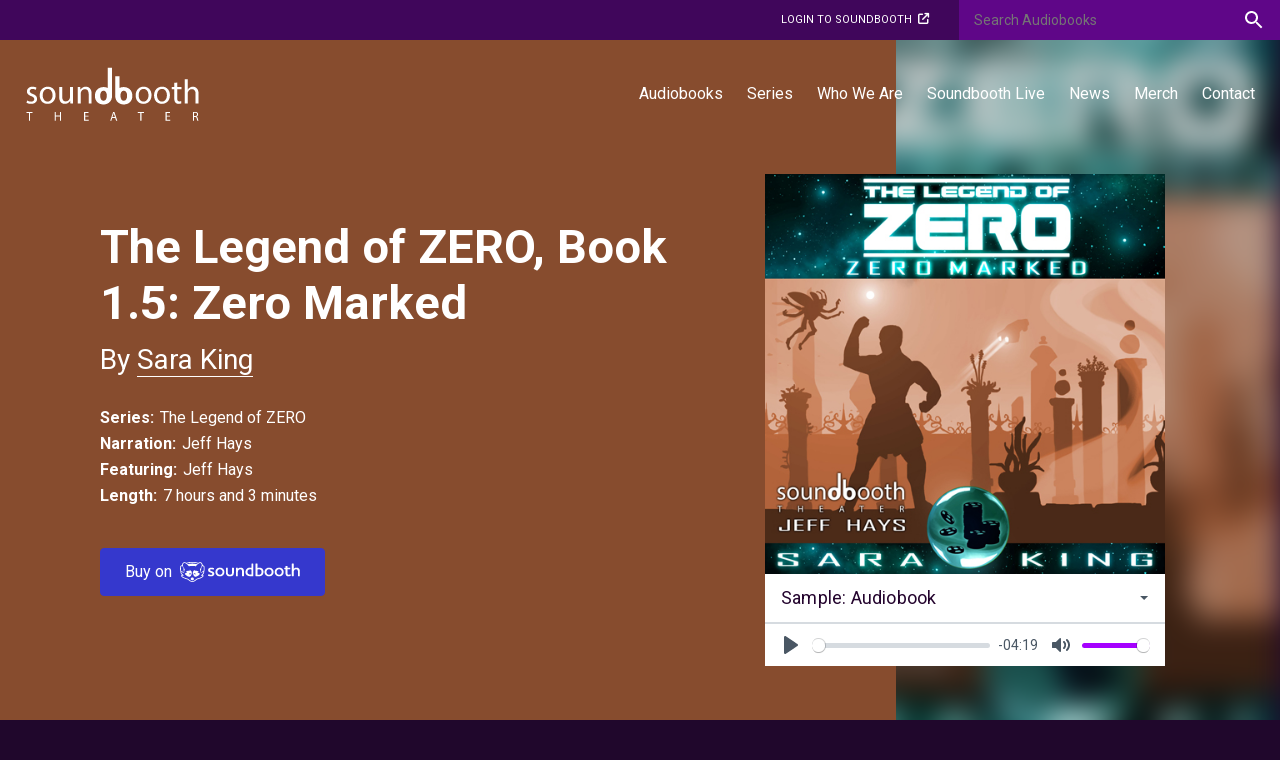

--- FILE ---
content_type: text/html; charset=UTF-8
request_url: https://soundbooththeater.com/shop/audiobooks/the-legend-of-zero-zero-marked/
body_size: 18214
content:





    

<!doctype html>
<!--[if lt IE 7]> <html class="no-js ie6 oldie" lang="en-US"> <![endif]-->
<!--[if IE 7]>    <html class="no-js ie7 oldie" lang="en-US"> <![endif]-->
<!--[if IE 8]>    <html class="no-js ie8 oldie" lang="en-US"> <![endif]-->
<!--[if gt IE 8]><!--> <html lang="en-US"> <!--<![endif]-->
<head>
	<meta name="facebook-domain-verification" content="o4ch4d2huwzr4mzf31a9im4wfrocfy" />


	<!-- added 10/13/23 -->
	<!-- Google Tag Manager -->
	<script>(function(w,d,s,l,i){w[l]=w[l]||[];w[l].push({'gtm.start':
	new Date().getTime(),event:'gtm.js'});var f=d.getElementsByTagName(s)[0],
	j=d.createElement(s),dl=l!='dataLayer'?'&l='+l:'';j.async=true;j.src=
	'https://www.googletagmanager.com/gtm.js?id='+i+dl;f.parentNode.insertBefore(j,f);
	})(window,document,'script','dataLayer','GTM-MFK3W58');</script>
	<!-- End Google Tag Manager -->

	<!-- Global site tag (gtag.js) - Google Analytics -->
	<!-- added july 13 2022 -->
	<script async src="https://www.googletagmanager.com/gtag/js?id=G-7E8JT3K2XM"></script>
	<script>
	  window.dataLayer = window.dataLayer || [];
	  function gtag(){dataLayer.push(arguments);}
	  gtag('js', new Date());

	  gtag('config', 'G-7E8JT3K2XM');
	</script>

	<meta charset="UTF-8" />
	<meta http-equiv="X-UA-Compatible" content="IE=edge">
	<meta name="viewport" content="width=device-width, initial-scale=1.0" />
	<meta name="apple-mobile-web-app-capable" content="yes">
	<meta name="apple-touch-fullscreen" content="yes">

	<!-- links -->
	<link rel="alternate" type="application/rss+xml" title="Soundbooth Theater RSS2 Feed" href="https://soundbooththeater.com/feed/" />
	<link rel="pingback" href="https://soundbooththeater.com/xmlrpc.php" />
	<meta name="google-site-verification" content="YZf8f0PRHZfL62L9Ja-_Nx_G7T4tv2j6JxIjRqyvTR0" />

	<title>The Legend of ZERO, Book 1.5: Zero Marked - Soundbooth Theater</title>

		<meta name='robots' content='index, follow, max-image-preview:large, max-snippet:-1, max-video-preview:-1' />
	<style>img:is([sizes="auto" i], [sizes^="auto," i]) { contain-intrinsic-size: 3000px 1500px }</style>
	
	<!-- This site is optimized with the Yoast SEO plugin v21.5 - https://yoast.com/wordpress/plugins/seo/ -->
	<link rel="canonical" href="https://soundbooththeater.com/shop/audiobooks/the-legend-of-zero-zero-marked/" />
	<meta property="og:locale" content="en_US" />
	<meta property="og:type" content="article" />
	<meta property="og:title" content="The Legend of ZERO, Book 1.5: Zero Marked - Soundbooth Theater" />
	<meta property="og:description" content="Two turns after the events of Forging Zero, Rat and Joe finally finish their PlanOps training and get orders to their first duty station&#8211;a hellhole Bagan planet called Blekk&#8211;but first, a little good old fashioned R&amp;R! Joe and Rat get set loose on the Ueshi pleasure planet of Kaleu with fourteen days and five turns&#8217; [&hellip;]" />
	<meta property="og:url" content="https://soundbooththeater.com/shop/audiobooks/the-legend-of-zero-zero-marked/" />
	<meta property="og:site_name" content="Soundbooth Theater" />
	<meta property="article:modified_time" content="2025-12-30T13:10:15+00:00" />
	<meta property="og:image" content="https://soundbooththeater.com/wp-content/uploads/2023/02/facebook-Marked.jpg" />
	<meta property="og:image:width" content="1200" />
	<meta property="og:image:height" content="630" />
	<meta property="og:image:type" content="image/jpeg" />
	<meta name="twitter:card" content="summary_large_image" />
	<script type="application/ld+json" class="yoast-schema-graph">{"@context":"https://schema.org","@graph":[{"@type":"WebPage","@id":"https://soundbooththeater.com/shop/audiobooks/the-legend-of-zero-zero-marked/","url":"https://soundbooththeater.com/shop/audiobooks/the-legend-of-zero-zero-marked/","name":"The Legend of ZERO, Book 1.5: Zero Marked - Soundbooth Theater","isPartOf":{"@id":"https://soundbooththeater.com/#website"},"primaryImageOfPage":{"@id":"https://soundbooththeater.com/shop/audiobooks/the-legend-of-zero-zero-marked/#primaryimage"},"image":{"@id":"https://soundbooththeater.com/shop/audiobooks/the-legend-of-zero-zero-marked/#primaryimage"},"thumbnailUrl":"https://soundbooththeater.com/wp-content/uploads/2023/02/Marked-Small.jpg","datePublished":"2023-02-07T05:00:10+00:00","dateModified":"2025-12-30T13:10:15+00:00","breadcrumb":{"@id":"https://soundbooththeater.com/shop/audiobooks/the-legend-of-zero-zero-marked/#breadcrumb"},"inLanguage":"en-US","potentialAction":[{"@type":"ReadAction","target":["https://soundbooththeater.com/shop/audiobooks/the-legend-of-zero-zero-marked/"]}]},{"@type":"ImageObject","inLanguage":"en-US","@id":"https://soundbooththeater.com/shop/audiobooks/the-legend-of-zero-zero-marked/#primaryimage","url":"https://soundbooththeater.com/wp-content/uploads/2023/02/Marked-Small.jpg","contentUrl":"https://soundbooththeater.com/wp-content/uploads/2023/02/Marked-Small.jpg","width":480,"height":480,"caption":"Zero Marked Cover Art"},{"@type":"BreadcrumbList","@id":"https://soundbooththeater.com/shop/audiobooks/the-legend-of-zero-zero-marked/#breadcrumb","itemListElement":[{"@type":"ListItem","position":1,"name":"Home","item":"https://soundbooththeater.com/"},{"@type":"ListItem","position":2,"name":"Shop","item":"https://soundbooththeater.com/shop/"},{"@type":"ListItem","position":3,"name":"The Legend of ZERO, Book 1.5: Zero Marked"}]},{"@type":"WebSite","@id":"https://soundbooththeater.com/#website","url":"https://soundbooththeater.com/","name":"Soundbooth Theater","description":"","potentialAction":[{"@type":"SearchAction","target":{"@type":"EntryPoint","urlTemplate":"https://soundbooththeater.com/?s={search_term_string}"},"query-input":"required name=search_term_string"}],"inLanguage":"en-US"}]}</script>
	<!-- / Yoast SEO plugin. -->


<link rel='dns-prefetch' href='//stats.wp.com' />
<link rel='dns-prefetch' href='//kit.fontawesome.com' />
<link rel='dns-prefetch' href='//buttons.soundbooth.app' />
<link rel='dns-prefetch' href='//cdnjs.cloudflare.com' />
<link rel='dns-prefetch' href='//fonts.googleapis.com' />
<link rel='dns-prefetch' href='//maxcdn.bootstrapcdn.com' />
<link rel="alternate" type="application/rss+xml" title="Soundbooth Theater &raquo; The Legend of ZERO, Book 1.5: Zero Marked Comments Feed" href="https://soundbooththeater.com/shop/audiobooks/the-legend-of-zero-zero-marked/feed/" />
<style id='classic-theme-styles-inline-css' type='text/css'>
/*! This file is auto-generated */
.wp-block-button__link{color:#fff;background-color:#32373c;border-radius:9999px;box-shadow:none;text-decoration:none;padding:calc(.667em + 2px) calc(1.333em + 2px);font-size:1.125em}.wp-block-file__button{background:#32373c;color:#fff;text-decoration:none}
</style>
<link rel='stylesheet' id='woocommerce-layout-css' href='https://soundbooththeater.com/wp-content/plugins/woocommerce/assets/css/woocommerce-layout.css?ver=8.2.2-b-modified-1699560812'  media='all' />
<link rel='stylesheet' id='woocommerce-smallscreen-css' href='https://soundbooththeater.com/wp-content/plugins/woocommerce/assets/css/woocommerce-smallscreen.css?ver=8.2.2-b-modified-1699560806'  media='only screen and (max-width: 768px)' />
<link rel='stylesheet' id='woocommerce-general-css' href='https://soundbooththeater.com/wp-content/plugins/woocommerce/assets/css/woocommerce.css?ver=8.2.2-b-modified-1699560807'  media='all' />
<style id='woocommerce-inline-inline-css' type='text/css'>
.woocommerce form .form-row .required { visibility: visible; }
</style>
<link rel='stylesheet' id='ppress-frontend-css' href='https://soundbooththeater.com/wp-content/plugins/wp-user-avatar/assets/css/frontend.min.css?ver=4.14.0-b-modified-1699561471'  media='all' />
<link rel='stylesheet' id='ppress-flatpickr-css' href='https://soundbooththeater.com/wp-content/plugins/wp-user-avatar/assets/flatpickr/flatpickr.min.css?ver=4.14.0-b-modified-1699561471'  media='all' />
<link rel='stylesheet' id='ppress-select2-css' href='https://soundbooththeater.com/wp-content/plugins/wp-user-avatar/assets/select2/select2.min.css?ver=-b-modified-1699561471'  media='all' />
<link rel='stylesheet' id='aws-pro-style-css' href='https://soundbooththeater.com/wp-content/plugins/advanced-woo-search-pro/assets/css/common.min.css?ver=pro2.91-b-modified-1699561448'  media='all' />
<link rel='stylesheet' id='plyr_css-css' href='https://soundbooththeater.com/wp-content/themes/sbt/assets/css/plyr.css?ver=-b-modified-1765222092'  media='all' />
<link rel='stylesheet' id='bootstrap4-grid-css' href='https://soundbooththeater.com/wp-content/themes/sbt/assets/css/bootstrap-grid.css?ver=-b-modified-1765222092'  media='all' />
<link rel='stylesheet' id='bootstrap4-grid-helper-css' href='https://soundbooththeater.com/wp-content/themes/sbt/assets/css/bootstrap-grid-helper.css?ver=-b-modified-1765222092'  media='all' />
<link rel='stylesheet' id='zuko_css-css' href='https://soundbooththeater.com/wp-content/themes/zuko/style.css?ver=-b-modified-1701870552'  media='all' />
<style id='zuko_css-inline-css' type='text/css'>
body { font-family:"Roboto", sans-serif; }body { text-align:left; }.header-nav > li > a { color:#ffffff; }.header-nav > li.active > a, .header-nav > li.current_page_ancestor > a, .header-nav > li > a:hover, .header-nav .secondary-menu li a:hover { color:#ffffff; }
        .play-button .fa-play-circle { color:#7800f0; }
        .video-player:hover .fa-circle { color:#7800f0; }

        
</style>
<link rel='stylesheet' id='zuko_child_css-css' href='https://soundbooththeater.com/wp-content/themes/sbt/style.css?ver=-b-modified-1765222093'  media='all' />
<link rel='stylesheet' id='zuko_google_fonts-css' href='https://fonts.googleapis.com/css?family=Roboto%3A300%2C400%2C400i%2C700%2C900&#038;ver=6.7.4'  media='all' />
<link rel='stylesheet' id='stripe_styles-css' href='https://soundbooththeater.com/wp-content/plugins/woocommerce-gateway-stripe/assets/css/stripe-styles.css?ver=7.7.0-b-modified-1699561400'  media='all' />
<link rel='stylesheet' id='fontawesome-css' href='//maxcdn.bootstrapcdn.com/font-awesome/4.5.0/css/font-awesome.min.css?ver=6.7.4'  media='all' />
<link rel='stylesheet' id='zgs_default_css-css' href='https://soundbooththeater.com/wp-content/plugins/zuko_gallery/style.css?ver=-b-modified-1674630744'  media='all' />
<link rel='stylesheet' id='zuko_slick_css-css' href='https://soundbooththeater.com/wp-content/plugins/zuko_gallery/slider_styles.css?ver=-b-modified-1674630744'  media='all' />
<script  src="https://soundbooththeater.com/wp-includes/js/jquery/jquery.min.js?ver=3.7.1" id="jquery-core-js"></script>
<script  src="https://soundbooththeater.com/wp-includes/js/jquery/jquery-migrate.min.js?ver=3.4.1" id="jquery-migrate-js"></script>
<script type="text/javascript" id="file_uploads_nfpluginsettings-js-extra">
/* <![CDATA[ */
var params = {"clearLogRestUrl":"https:\/\/soundbooththeater.com\/wp-json\/nf-file-uploads\/debug-log\/delete-all","clearLogButtonId":"file_uploads_clear_debug_logger","downloadLogRestUrl":"https:\/\/soundbooththeater.com\/wp-json\/nf-file-uploads\/debug-log\/get-all","downloadLogButtonId":"file_uploads_download_debug_logger"};
/* ]]> */
</script>
<script  src="https://soundbooththeater.com/wp-content/plugins/ninja-forms-uploads/assets/js/nfpluginsettings.js?ver=3.3.19-b-modified-1721410528" id="file_uploads_nfpluginsettings-js"></script>
<script  src="https://soundbooththeater.com/wp-includes/js/dist/hooks.min.js?ver=4d63a3d491d11ffd8ac6" id="wp-hooks-js"></script>
<script  src="https://stats.wp.com/w.js?ver=202605" id="woo-tracks-js"></script>
<script  src="https://soundbooththeater.com/wp-content/plugins/wp-user-avatar/assets/flatpickr/flatpickr.min.js?ver=4.14.0-b-modified-1699561471" id="ppress-flatpickr-js"></script>
<script  src="https://soundbooththeater.com/wp-content/plugins/wp-user-avatar/assets/select2/select2.min.js?ver=4.14.0-b-modified-1699561471" id="ppress-select2-js"></script>
<script  src="https://soundbooththeater.com/wp-content/themes/sbt/js/plyr.polyfilled.min.js?ver=-b-modified-1765222092" id="plyr-js"></script>
<script  src="//kit.fontawesome.com/9ac5468f07.js?ver=6.7.4" id="fontawesome-js"></script>
<script  src="//buttons.soundbooth.app/BuyButtons/dir/soundbooth-embed.js?ver=6.7.4" id="soundbooth_buy_buttons-js"></script>
<script  src="https://cdnjs.cloudflare.com/ajax/libs/balance-text/3.2.1/balancetext.min.js?ver=6.7.4" id="balance-text-js"></script>
<script  src="https://soundbooththeater.com/wp-content/themes/sbt/js/sbt.min.scripts.js?ver=-b-modified-1765222092" id="sbt_min_scripts-js"></script>
<script type="text/javascript" id="zuko_child_script-js-extra">
/* <![CDATA[ */
var ZukoChildSettings = [];
var SBT_Ajax = {"ajaxurl":"https:\/\/soundbooththeater.com\/wp-admin\/admin-ajax.php","postCommentNonce":"6952c91e77","recaptcha_v3_key":"6LcTrdYZAAAAAGbJFDVuV0r6lrx0G01WHDddN51x","woo_cart_url":"https:\/\/soundbooththeater.com\/cart\/","post_id":"175126"};
var misha_loadmore_params = {"ajaxurl":"https:\/\/soundbooththeater.com\/wp-admin\/admin-ajax.php","posts":"{\"page\":0,\"product_cat\":\"audiobooks\",\"product\":\"the-legend-of-zero-zero-marked\",\"post_type\":\"product\",\"name\":\"the-legend-of-zero-zero-marked\",\"error\":\"\",\"m\":\"\",\"p\":0,\"post_parent\":\"\",\"subpost\":\"\",\"subpost_id\":\"\",\"attachment\":\"\",\"attachment_id\":0,\"pagename\":\"\",\"page_id\":0,\"second\":\"\",\"minute\":\"\",\"hour\":\"\",\"day\":0,\"monthnum\":0,\"year\":0,\"w\":0,\"category_name\":\"\",\"tag\":\"\",\"cat\":\"\",\"tag_id\":\"\",\"author\":\"\",\"author_name\":\"\",\"feed\":\"\",\"tb\":\"\",\"paged\":0,\"meta_key\":\"\",\"meta_value\":\"\",\"preview\":\"\",\"s\":\"\",\"sentence\":\"\",\"title\":\"\",\"fields\":\"\",\"menu_order\":\"\",\"embed\":\"\",\"category__in\":[],\"category__not_in\":[],\"category__and\":[],\"post__in\":[],\"post__not_in\":[],\"post_name__in\":[],\"tag__in\":[],\"tag__not_in\":[],\"tag__and\":[],\"tag_slug__in\":[],\"tag_slug__and\":[],\"post_parent__in\":[],\"post_parent__not_in\":[],\"author__in\":[],\"author__not_in\":[],\"search_columns\":[],\"ignore_sticky_posts\":false,\"suppress_filters\":false,\"cache_results\":true,\"update_post_term_cache\":true,\"update_menu_item_cache\":false,\"lazy_load_term_meta\":true,\"update_post_meta_cache\":true,\"posts_per_page\":10,\"nopaging\":false,\"comments_per_page\":\"12\",\"no_found_rows\":false,\"order\":\"DESC\"}","current_page":"1","max_page":"0"};
/* ]]> */
</script>
<script  src="https://soundbooththeater.com/wp-content/themes/sbt/js/scripts.js?ver=-b-modified-1765222092" id="zuko_child_script-js"></script>
<script type="text/javascript" id="woocommerce-tokenization-form-js-extra">
/* <![CDATA[ */
var wc_tokenization_form_params = {"is_registration_required":"1","is_logged_in":""};
/* ]]> */
</script>
<script  src="https://soundbooththeater.com/wp-content/plugins/woocommerce/assets/js/frontend/tokenization-form.min.js?ver=8.2.2-b-modified-1699560879" id="woocommerce-tokenization-form-js"></script>
<link rel="https://api.w.org/" href="https://soundbooththeater.com/wp-json/" /><link rel="alternate" title="JSON" type="application/json" href="https://soundbooththeater.com/wp-json/wp/v2/product/175126" /><link rel="EditURI" type="application/rsd+xml" title="RSD" href="https://soundbooththeater.com/xmlrpc.php?rsd" />
<link rel='shortlink' href='https://soundbooththeater.com/?p=175126' />
<link rel="alternate" title="oEmbed (JSON)" type="application/json+oembed" href="https://soundbooththeater.com/wp-json/oembed/1.0/embed?url=https%3A%2F%2Fsoundbooththeater.com%2Fshop%2Faudiobooks%2Fthe-legend-of-zero-zero-marked%2F" />
<link rel="alternate" title="oEmbed (XML)" type="text/xml+oembed" href="https://soundbooththeater.com/wp-json/oembed/1.0/embed?url=https%3A%2F%2Fsoundbooththeater.com%2Fshop%2Faudiobooks%2Fthe-legend-of-zero-zero-marked%2F&#038;format=xml" />
	<noscript><style>.woocommerce-product-gallery{ opacity: 1 !important; }</style></noscript>
	<style type="text/css">.recentcomments a{display:inline !important;padding:0 !important;margin:0 !important;}</style>			<script  type="text/javascript">
				!function(f,b,e,v,n,t,s){if(f.fbq)return;n=f.fbq=function(){n.callMethod?
					n.callMethod.apply(n,arguments):n.queue.push(arguments)};if(!f._fbq)f._fbq=n;
					n.push=n;n.loaded=!0;n.version='2.0';n.queue=[];t=b.createElement(e);t.async=!0;
					t.src=v;s=b.getElementsByTagName(e)[0];s.parentNode.insertBefore(t,s)}(window,
					document,'script','https://connect.facebook.net/en_US/fbevents.js');
			</script>
			<!-- WooCommerce Facebook Integration Begin -->
			<script  type="text/javascript">

				fbq('init', '420357655919092', {}, {
    "agent": "woocommerce-8.2.2-3.2.1"
});

				fbq( 'track', 'PageView', {
    "source": "woocommerce",
    "version": "8.2.2",
    "pluginVersion": "3.2.1"
} );

				document.addEventListener( 'DOMContentLoaded', function() {
					// Insert placeholder for events injected when a product is added to the cart through AJAX.
					document.body.insertAdjacentHTML( 'beforeend', '<div class=\"wc-facebook-pixel-event-placeholder\"></div>' );
				}, false );

			</script>
			<!-- WooCommerce Facebook Integration End -->
			<link rel="icon" href="https://soundbooththeater.com/wp-content/uploads/2020/07/cropped-sbt-favicon-2-32x32.jpg" sizes="32x32" />
<link rel="icon" href="https://soundbooththeater.com/wp-content/uploads/2020/07/cropped-sbt-favicon-2-192x192.jpg" sizes="192x192" />
<link rel="apple-touch-icon" href="https://soundbooththeater.com/wp-content/uploads/2020/07/cropped-sbt-favicon-2-180x180.jpg" />
<meta name="msapplication-TileImage" content="https://soundbooththeater.com/wp-content/uploads/2020/07/cropped-sbt-favicon-2-270x270.jpg" />
		<style type="text/css" id="wp-custom-css">
			.grecaptcha-badge { display:none!important; }		</style>
		</head>
<body class="product-template-default single single-product postid-175126 overlay-nav theme-zuko woocommerce woocommerce-page woocommerce-no-js">

<div id="navbar-wrapper" class="header-default" aria-label="Header">
	<div id="navbar" class="overlay-nav">

		<nav class="top-nav-bar" aria-label="User Menu">
			<ul>				<li class="login-soundbooth"><a target="_blank" href="https://soundbooth.app/login">Login to Soundbooth<i class="fa fal fa-external-link"></i></a></li>
				<li class="search-bar"><div class="aws-container" data-id="1" data-url="/?wc-ajax=aws_action" data-siteurl="https://soundbooththeater.com" data-lang="" data-show-loader="false" data-show-more="true" data-ajax-search="false" data-show-page="true" data-show-clear="false" data-mobile-screen="false" data-buttons-order="2" data-target-blank="false" data-use-analytics="true" data-min-chars="1" data-filters="" data-init-filter="1" data-timeout="300" data-notfound="Nothing found" data-more="View all results" data-is-mobile="false" data-page-id="175126" data-tax="" data-sku="SKU: " data-item-added="Item added" data-sale-badge="Sale!" ><form class="aws-search-form" action="https://soundbooththeater.com/" method="get" role="search" ><div class="aws-wrapper"><label class="aws-search-label" for="697ea3fdc4f7f">Search Audiobooks</label><input  type="search" name="s" id="697ea3fdc4f7f" value="" class="aws-search-field" placeholder="Search Audiobooks" autocomplete="off" /><input type="hidden" name="post_type" value="product"><input type="hidden" name="type_aws" value="true"><input type="hidden" name="aws_id" value="1"><input type="hidden" name="aws_filter" class="awsFilterHidden" value="1"><input type="hidden" name="awscat" class="awsCatHidden" value="Form:1 Filter:All"><div class="aws-search-clear"><span>×</span></div><div class="aws-loader"></div></div><div class="aws-search-btn aws-form-btn"><span class="aws-search-btn_icon"><svg focusable="false" xmlns="http://www.w3.org/2000/svg" viewBox="0 0 24 24" width="24px"><path d="M15.5 14h-.79l-.28-.27C15.41 12.59 16 11.11 16 9.5 16 5.91 13.09 3 9.5 3S3 5.91 3 9.5 5.91 16 9.5 16c1.61 0 3.09-.59 4.23-1.57l.27.28v.79l5 4.99L20.49 19l-4.99-5zm-6 0C7.01 14 5 11.99 5 9.5S7.01 5 9.5 5 14 7.01 14 9.5 11.99 14 9.5 14z"></path></svg></span></div></form></div></li></ul>
		</nav>
		<nav class="main-nav-wrapper" aria-label="Primary Menu">

						<a class="navbar-logo" href="https://soundbooththeater.com" style="width:175px;">
				<img src="https://soundbooththeater.com/wp-content/uploads/2020/07/SBT-Logo-clean.svg" alt="Soundbooth Theater Logo" />
			</a>

			
			
				<div class="menu-wrapper overlay fw left">

					
					<div class="search-bar"><div class="aws-container" data-id="1" data-url="/?wc-ajax=aws_action" data-siteurl="https://soundbooththeater.com" data-lang="" data-show-loader="false" data-show-more="true" data-ajax-search="false" data-show-page="true" data-show-clear="false" data-mobile-screen="false" data-buttons-order="2" data-target-blank="false" data-use-analytics="true" data-min-chars="1" data-filters="" data-init-filter="1" data-timeout="300" data-notfound="Nothing found" data-more="View all results" data-is-mobile="false" data-page-id="175126" data-tax="" data-sku="SKU: " data-item-added="Item added" data-sale-badge="Sale!" ><form class="aws-search-form" action="https://soundbooththeater.com/" method="get" role="search" ><div class="aws-wrapper"><label class="aws-search-label" for="697ea3fdc588d">Search Audiobooks</label><input  type="search" name="s" id="697ea3fdc588d" value="" class="aws-search-field" placeholder="Search Audiobooks" autocomplete="off" /><input type="hidden" name="post_type" value="product"><input type="hidden" name="type_aws" value="true"><input type="hidden" name="aws_id" value="1"><input type="hidden" name="aws_filter" class="awsFilterHidden" value="1"><input type="hidden" name="awscat" class="awsCatHidden" value="Form:1 Filter:All"><div class="aws-search-clear"><span>×</span></div><div class="aws-loader"></div></div><div class="aws-search-btn aws-form-btn"><span class="aws-search-btn_icon"><svg focusable="false" xmlns="http://www.w3.org/2000/svg" viewBox="0 0 24 24" width="24px"><path d="M15.5 14h-.79l-.28-.27C15.41 12.59 16 11.11 16 9.5 16 5.91 13.09 3 9.5 3S3 5.91 3 9.5 5.91 16 9.5 16c1.61 0 3.09-.59 4.23-1.57l.27.28v.79l5 4.99L20.49 19l-4.99-5zm-6 0C7.01 14 5 11.99 5 9.5S7.01 5 9.5 5 14 7.01 14 9.5 11.99 14 9.5 14z"></path></svg></span></div></form></div></div>
											<a class="cabinet-logo" href="https://soundbooththeater.com" style="width:175px;">
							<img src="https://soundbooththeater.com/wp-content/uploads/2020/07/SBT-Logo-clean.svg" alt="soundbooth-theater-logo"/>
						</a>
					
					<ul id="menu-main-menu" class="header-nav nav"><li id="menu-item-63" class="menu-item menu-item-type-taxonomy menu-item-object-product_cat current-product-ancestor current-menu-parent current-product-parent menu-item-63"><a title="Audiobooks" href="https://soundbooththeater.com/./audiobooks/">Audiobooks</a></li><li id="menu-item-22529" class="menu-item menu-item-type-post_type_archive menu-item-object-series menu-item-22529"><a title="Series" href="https://soundbooththeater.com/series/">Series</a></li><li id="menu-item-62" class="menu-item menu-item-type-post_type menu-item-object-page menu-item-62"><a title="Who We Are" href="https://soundbooththeater.com/who-we-are/">Who We Are</a></li><li id="menu-item-399" class="menu-item menu-item-type-post_type menu-item-object-page menu-item-399"><a title="Soundbooth Live" href="https://soundbooththeater.com/live-theater/">Soundbooth Live</a></li><li id="menu-item-60" class="menu-item menu-item-type-post_type menu-item-object-page menu-item-60"><a title="News" href="https://soundbooththeater.com/news/">News</a></li><li id="menu-item-316082" class="menu-item menu-item-type-custom menu-item-object-custom menu-item-316082"><a title="Merch" target="_blank" href="http://merch.soundbooththeater.com">Merch</a></li><li id="menu-item-59" class="menu-item menu-item-type-post_type menu-item-object-page menu-item-59"><a title="Contact" href="https://soundbooththeater.com/contact/">Contact</a></li></ul>
					
					
				</div>
									
			<div class="mobile-menu">

				<div id="veggie">
					<div class="veggieburger">
						<span></span>
						<span></span>
						<span></span>
						<span></span>
						<span></span>
						<span></span>
					</div>
				</div>
			</div>
		</nav>

	</div>
</div>


<section id="product" class="grid">

	<div id="primary" class="content-area"><main id="main" class="site-main" role="main">
	
		




<section class="single-product">
	<div class="woocommerce">

		<div id="product-175126" class="product type-product post-175126 status-publish first instock product_cat-audiobooks product_cat-bonus-content has-post-thumbnail shipping-taxable product-type-variable">

			<div class="wrapper">

				<div class="backdrop" style="background-color:#874c2e;"></div>
									<div class="img-backdrop" style="background-image:url('https://soundbooththeater.com/wp-content/uploads/2023/02/Marked-Small-150x150.jpg');"></div>
				
				<div class="container">
					<div class="product-top row">
						<div class="summary entry-summary col-12 col-md-7 order-2 order-md-1">
							<h1 class="product_title entry-title balance-text d-none d-md-block">The Legend of ZERO, Book 1.5: Zero Marked</h1><h3>By <a href="https://soundbooththeater.com/team/sara-king/">Sara King</a></h3><p class="price"><span class="woocommerce-Price-amount amount"><bdi><span class="woocommerce-Price-currencySymbol">&#36;</span>7.99</bdi></span></p>
<ul class="audiobook-meta"><li><span>Series: </span><a href="https://soundbooththeater.com/series/the-legend-of-zero/">The Legend of ZERO</a></li><li><span>Narration: </span><a href="https://soundbooththeater.com/team/jeff-hays/">Jeff Hays</a></li><li><span>Featuring: </span><a href="https://soundbooththeater.com/team/jeff-hays/">Jeff Hays</a></li><li><span>Length: </span>7 hours and 3 minutes</li></ul>
        

    <div class="woocommerce-variation-add-to-cart variations_button buy-on-soundbooth-wrapper">

        
    <div class="buy-on-soundbooth">
        <soundbooth id=65ef301795d53aeb6936b2fc shape="rounded"></soundbooth>
    </div>

    

    </div>

    						</div>

						

<div class="woocommerce-product-gallery woocommerce-product-gallery--with-images woocommerce-product-gallery--columns-4 images  col-12 col-md-5 order-1 order-md-2" data-columns="4" data-aos="slide-left" data-aos-once="true">
	<h1 class="product_title entry-title balance-text d-block d-md-none">The Legend of ZERO, Book 1.5: Zero Marked</h1>	<div style="position:relative">
		<figure class="woocommerce-product-gallery__wrapper">
			<div data-thumb="https://soundbooththeater.com/wp-content/uploads/2023/02/Marked-Small.jpg" data-thumb-alt="Zero Marked Cover Art" class="woocommerce-product-gallery__image"><img width="480" height="480" src="https://soundbooththeater.com/wp-content/uploads/2023/02/Marked-Small.jpg" class="wp-post-image" alt="Zero Marked Cover Art" title="Marked-Small" data-caption="" data-src="https://soundbooththeater.com/wp-content/uploads/2023/02/Marked-Small.jpg" data-large_image="https://soundbooththeater.com/wp-content/uploads/2023/02/Marked-Small.jpg" data-large_image_width="480" data-large_image_height="480" decoding="async" fetchpriority="high" srcset="https://soundbooththeater.com/wp-content/uploads/2023/02/Marked-Small.jpg 480w, https://soundbooththeater.com/wp-content/uploads/2023/02/Marked-Small-300x300.jpg 300w, https://soundbooththeater.com/wp-content/uploads/2023/02/Marked-Small-150x150.jpg 150w, https://soundbooththeater.com/wp-content/uploads/2023/02/Marked-Small-100x100.jpg 100w" sizes="(max-width: 480px) 100vw, 480px" /></div>	</figure>
</div>
<select class="sample" autocomplete="off"><option value="175554">Sample: Audiobook</option><option disabled>There are no other audio samples available.</option></select><div class="audio-sample-wrapper"><div class="audio-wrapper" data-key="175554"><audio controls src="https://soundbooththeater.com/wp-content/uploads/2023/02/Zero_Marked_AB_192k_Retail_Sample.mp3"></audio></div></div>
</div>

					</div>
				</div>
			</div>
			<div class="container">

				<div class="related-products-spacer"><hr/></div>        <div class="summary-meta" data-aos="fade-up" data-aos-once="true">
            <div class="row">
                <div class="col-12 col-md-7">

                    <div class="synopsis-meta">
                        <h4>Synopsis</h4>
                        <div class="synopsis readmore">
                            <p>Two turns after the events of <a href="https://www.audible.com/pd/Forging-Zero-Audiobook/B09W38M1DR"><em>Forging Zero</em></a>, Rat and Joe finally finish their PlanOps training and get orders to their first duty station&#8211;a hellhole Bagan planet called Blekk&#8211;but first, a little good old fashioned R&amp;R! Joe and Rat get set loose on the Ueshi pleasure planet of Kaleu with fourteen days and five turns&#8217; worth of credits burning a hole in their pockets, and they plan to make full use of it! But this wouldn&#8217;t be a Legend of Zero if Zero didn&#8217;t do something legendary, now would it? One would certainly think that a 15 day vacation to an Ueshi pleasure planet would be nothing but peace and relaxation&#8230; However, when Baga are involved, a lot can go sideways&#8211;especially when one of Joe&#8217;s groundmates is a numbers-crunching, gambling-obsessed savant fixated on beating the house! Kidnapping, assassination, a splash of gratuitous violence, nailbats&#8230; Can Zero save his teammates from the bowels of a casino and salvage his vacation before time runs out? Will Rat get her revenge, or will her competitive streak go too far? Come enjoy the latest installment in the <a href="https://www.audible.com/series/Legend-of-ZERO-Audiobooks/B09W5RL12F"><em>Legend of ZERO</em></a>!</p>
<p>For lovers of Science Fiction Adventure, Action, First Contact, Military, and Space Opera, <span class="a-text-italic">Zero Marked</span> is a thrilling ride through Zero&#8217;s first days as a Congie PlanOps graduate&#8230;</p>
<p>Note: <strong><span class="a-text-bold">This book is a stand-alone to the <em>ZERO</em> series and can be read in any order. </span></strong><span class="a-text-bold">T</span>his 66,000 word novella of Rat and Joe&#8217;s first (chaotic) taste of freedom after graduating from PlanOps sets up the next <em>ZERO</em> book, <em>Mission Zero: Swarm</em>.</p>
<p>© 2022 Sara King ℗ 2023 Soundbooth Theater</p>
                        </div>
                    </div>

                    
                                            <div class="author-meta">
                            <h4>About The Author</h4>
                                                            <div class="author-short">
                                    <p>Biography coming soon..!</p>
                                </div>
                                <a href="https://soundbooththeater.com/team/sara-king/">View Sara King's Page</a>
                                                    </div>
                    
                </div>

                <div class="col-12 col-md-5">

                    <div class="more-meta">
                        <h4>Details</h4>

                        <ul class="audiobook-meta"><li><span>Release Date: </span>02/07/2023</li><li><span>Imprint: </span>Soundbooth Theater</li><li><span>Genres: </span><a href="https://soundbooththeater.com/genre/post-apocalyptic/">Post-Apocalyptic</a>, <a href="https://soundbooththeater.com/genre/science-fiction/">Science Fiction</a>, <a href="https://soundbooththeater.com/genre/thriller/">Thriller</a></li></ul><h4>Additional Credits</h4><ul class="audiobook-meta"><li><span>Proofing: </span><a href="https://soundbooththeater.com/team/dalton-lynne/">Dalton Lynne</a></li><li><span>Editing and Mastering: </span><a href="https://soundbooththeater.com/team/agustin-jacob/">Agustin Jacob</a></li><li></li></ul>                    </div>

                </div>
            </div>
        </div>

        
                   <div class="related related-in-series">
                                        <div class="slider-info">
                        <h4>More In This Series</h4>
                    </div>
                    
			<div class="zuko-slider-wrapper zuko-ab-slider-wrapper">

				
				<div class="zuko-slick-wrapper slider-ab-slider slider-products slider-fixed arrows-standard multiple-slides" data-shortcode="[zuko_slider]" data-slider-id="156199" id="zuko-slick-156199">
					<div class="zuko-slick">

						<div class="slide-wrapper">
	<div class="slide related-slide">
		<a href="https://soundbooththeater.com/shop/audiobooks/the-moldy-dead-the-legend-of-zero-0-5/" aria-label="The Legend of ZERO, Book 0.5: The Moldy Dead">
			<div class="featured-image">
				<img src="https://soundbooththeater.com/wp-content/uploads/2022/04/the-Moldy-dead-audio-Cover-Web-1000x1000-1-300x300.jpg" alt="The Moldy Dead Cover Art" class="lazyload" data-sizes="auto" data-srcset="https://soundbooththeater.com/wp-content/uploads/2022/04/the-Moldy-dead-audio-Cover-Web-1000x1000-1-300x300.jpg 300w, https://soundbooththeater.com/wp-content/uploads/2022/04/the-Moldy-dead-audio-Cover-Web-1000x1000-1-150x150.jpg 150w, https://soundbooththeater.com/wp-content/uploads/2022/04/the-Moldy-dead-audio-Cover-Web-1000x1000-1-768x768.jpg 768w, https://soundbooththeater.com/wp-content/uploads/2022/04/the-Moldy-dead-audio-Cover-Web-1000x1000-1-600x600.jpg 600w, https://soundbooththeater.com/wp-content/uploads/2022/04/the-Moldy-dead-audio-Cover-Web-1000x1000-1-100x100.jpg 100w, https://soundbooththeater.com/wp-content/uploads/2022/04/the-Moldy-dead-audio-Cover-Web-1000x1000-1.jpg 1000w"/>				<div class="sbt-exclusive-banner"><span></span>SBT DIRECT</div>			</div>
		</a>
		<a href="https://soundbooththeater.com/shop/audiobooks/the-moldy-dead-the-legend-of-zero-0-5/" aria-hidden="true">
			<h6>The Legend of ZERO, Book 0.5: The Moldy Dead</h6>
		</a>
	</div>


	</div><div class="slide-wrapper">
	<div class="slide related-slide">
		<a href="https://soundbooththeater.com/shop/audiobooks/forging-zero-the-legend-of-zero-book-1/" aria-label="The Legend of ZERO, Book 1: Forging Zero">
			<div class="featured-image">
				<img src="https://soundbooththeater.com/wp-content/uploads/2022/03/The-Legend-of-Zero-Audiobook-Cover-Art-1000x1000-1-300x300.jpg" alt="The Legend of Zero Book 1 Cover Art" class="lazyload" data-sizes="auto" data-srcset="https://soundbooththeater.com/wp-content/uploads/2022/03/The-Legend-of-Zero-Audiobook-Cover-Art-1000x1000-1-300x300.jpg 300w, https://soundbooththeater.com/wp-content/uploads/2022/03/The-Legend-of-Zero-Audiobook-Cover-Art-1000x1000-1-150x150.jpg 150w, https://soundbooththeater.com/wp-content/uploads/2022/03/The-Legend-of-Zero-Audiobook-Cover-Art-1000x1000-1-768x768.jpg 768w, https://soundbooththeater.com/wp-content/uploads/2022/03/The-Legend-of-Zero-Audiobook-Cover-Art-1000x1000-1-600x600.jpg 600w, https://soundbooththeater.com/wp-content/uploads/2022/03/The-Legend-of-Zero-Audiobook-Cover-Art-1000x1000-1-100x100.jpg 100w, https://soundbooththeater.com/wp-content/uploads/2022/03/The-Legend-of-Zero-Audiobook-Cover-Art-1000x1000-1.jpg 1000w"/>				<div class="sbt-exclusive-banner"><span></span>SBT DIRECT</div>			</div>
		</a>
		<a href="https://soundbooththeater.com/shop/audiobooks/forging-zero-the-legend-of-zero-book-1/" aria-hidden="true">
			<h6>The Legend of ZERO, Book 1: Forging Zero</h6>
		</a>
	</div>


	</div><div class="slide-wrapper">
	<div class="slide related-slide">
		<a href="https://soundbooththeater.com/shop/audiobooks/zero-recall-the-legend-of-zero-book-2/" aria-label="The Legend of ZERO, Book 2: Zero Recall">
			<div class="featured-image">
				<img src="https://soundbooththeater.com/wp-content/uploads/2022/07/Zero-Recall-Audiobook-Cover-1000x1000-1-300x300.jpg" alt="Zero Recall Cover Art" class="lazyload" data-sizes="auto" data-srcset="https://soundbooththeater.com/wp-content/uploads/2022/07/Zero-Recall-Audiobook-Cover-1000x1000-1-300x300.jpg 300w, https://soundbooththeater.com/wp-content/uploads/2022/07/Zero-Recall-Audiobook-Cover-1000x1000-1-150x150.jpg 150w, https://soundbooththeater.com/wp-content/uploads/2022/07/Zero-Recall-Audiobook-Cover-1000x1000-1-768x768.jpg 768w, https://soundbooththeater.com/wp-content/uploads/2022/07/Zero-Recall-Audiobook-Cover-1000x1000-1-600x600.jpg 600w, https://soundbooththeater.com/wp-content/uploads/2022/07/Zero-Recall-Audiobook-Cover-1000x1000-1-100x100.jpg 100w, https://soundbooththeater.com/wp-content/uploads/2022/07/Zero-Recall-Audiobook-Cover-1000x1000-1.jpg 1000w"/>				<div class="sbt-exclusive-banner"><span></span>SBT DIRECT</div>			</div>
		</a>
		<a href="https://soundbooththeater.com/shop/audiobooks/zero-recall-the-legend-of-zero-book-2/" aria-hidden="true">
			<h6>The Legend of ZERO, Book 2: Zero Recall</h6>
		</a>
	</div>


	</div><div class="slide-wrapper">
	<div class="slide related-slide">
		<a href="https://soundbooththeater.com/shop/audiobooks/planetside-parting-gift-the-legend-of-zero-short-stories/" aria-label="The Legend of ZERO Short Stories: Planetside / Parting Gift">
			<div class="featured-image">
				<img src="https://soundbooththeater.com/wp-content/uploads/2022/09/small-parting-gift-1-300x300.jpg" alt="Planetside and Parting Gift Cover Art" class="lazyload" data-sizes="auto" data-srcset="https://soundbooththeater.com/wp-content/uploads/2022/09/small-parting-gift-1-300x300.jpg 300w, https://soundbooththeater.com/wp-content/uploads/2022/09/small-parting-gift-1-150x150.jpg 150w, https://soundbooththeater.com/wp-content/uploads/2022/09/small-parting-gift-1-768x768.jpg 768w, https://soundbooththeater.com/wp-content/uploads/2022/09/small-parting-gift-1-600x600.jpg 600w, https://soundbooththeater.com/wp-content/uploads/2022/09/small-parting-gift-1-100x100.jpg 100w, https://soundbooththeater.com/wp-content/uploads/2022/09/small-parting-gift-1.jpg 900w"/>				<div class="sbt-exclusive-banner"><span></span>SBT DIRECT</div>			</div>
		</a>
		<a href="https://soundbooththeater.com/shop/audiobooks/planetside-parting-gift-the-legend-of-zero-short-stories/" aria-hidden="true">
			<h6>The Legend of ZERO Short Stories: Planetside / Parting Gift</h6>
		</a>
	</div>


	</div><div class="slide-wrapper">
	<div class="slide related-slide">
		<a href="https://soundbooththeater.com/shop/audiobooks/the-legend-of-zero-short-story-opening-night-at-the-naturals-preserve/" aria-label="The Legend of ZERO Short Story: Opening Night at the Naturals Preserve">
			<div class="featured-image">
				<img src="https://soundbooththeater.com/wp-content/uploads/2023/04/Opening-Night-Small-300x300.jpg" alt="Opening Night at the Naturals Preserve Cover Art" class="lazyload" data-sizes="auto" data-srcset="https://soundbooththeater.com/wp-content/uploads/2023/04/Opening-Night-Small-300x300.jpg 300w, https://soundbooththeater.com/wp-content/uploads/2023/04/Opening-Night-Small-150x150.jpg 150w, https://soundbooththeater.com/wp-content/uploads/2023/04/Opening-Night-Small-768x768.jpg 768w, https://soundbooththeater.com/wp-content/uploads/2023/04/Opening-Night-Small-600x600.jpg 600w, https://soundbooththeater.com/wp-content/uploads/2023/04/Opening-Night-Small-100x100.jpg 100w, https://soundbooththeater.com/wp-content/uploads/2023/04/Opening-Night-Small.jpg 1000w"/>				<div class="sbt-exclusive-banner"><span></span>SBT DIRECT</div>			</div>
		</a>
		<a href="https://soundbooththeater.com/shop/audiobooks/the-legend-of-zero-short-story-opening-night-at-the-naturals-preserve/" aria-hidden="true">
			<h6>The Legend of ZERO Short Story: Opening Night at the Naturals Preserve</h6>
		</a>
	</div>


	</div><div class="slide-wrapper">
	<div class="slide related-slide">
		<a href="https://soundbooththeater.com/shop/audiobooks/the-legend-of-zero-book-3-zeros-return/" aria-label="The Legend of ZERO, Book 3: Zero’s Return">
			<div class="featured-image">
				<img src="https://soundbooththeater.com/wp-content/uploads/2023/08/Return-1024x1024-1-300x300.jpg" alt="The Legend of ZERO, Book 3: Zero&#039;s Return - Cover Art" class="lazyload" data-sizes="auto" data-srcset="https://soundbooththeater.com/wp-content/uploads/2023/08/Return-1024x1024-1-300x300.jpg 300w, https://soundbooththeater.com/wp-content/uploads/2023/08/Return-1024x1024-1-150x150.jpg 150w, https://soundbooththeater.com/wp-content/uploads/2023/08/Return-1024x1024-1-768x768.jpg 768w, https://soundbooththeater.com/wp-content/uploads/2023/08/Return-1024x1024-1-600x600.jpg 600w, https://soundbooththeater.com/wp-content/uploads/2023/08/Return-1024x1024-1-100x100.jpg 100w, https://soundbooththeater.com/wp-content/uploads/2023/08/Return-1024x1024-1.jpg 1024w"/>				<div class="sbt-exclusive-banner"><span></span>SBT DIRECT</div>			</div>
		</a>
		<a href="https://soundbooththeater.com/shop/audiobooks/the-legend-of-zero-book-3-zeros-return/" aria-hidden="true">
			<h6>The Legend of ZERO, Book 3: Zero’s Return</h6>
		</a>
	</div>


	</div>
					</div>

					
				</div>
				

			</div>

			                </div>

            
    <div class="related">
                <div class="slider-info">
            <h4>Similar SBT Direct Titles</h4>
        </div>
        
			<div class="zuko-slider-wrapper zuko-ab-slider-wrapper">

				
				<div class="zuko-slick-wrapper slider-ab-slider slider-products slider-fixed arrows-standard multiple-slides" data-shortcode="[zuko_slider]" data-slider-id="358" id="zuko-slick-358">
					<div class="zuko-slick">

						<div class="slide-wrapper">
	<div class="slide related-slide burlesque">
		<a href="https://soundbooththeater.com/shop/audiobooks/shoot-the-messenger-a-paranormal-space-fantasy-messenger-chronicles-book-1/" aria-label="Messenger Chronicles, Book 1: Shoot the Messenger">
			<div class="featured-image">
				<img src="https://soundbooththeater.com/wp-content/uploads/2020/07/MC1_ShoottheMessenger_DaCosta-300x300.jpg" alt="the messenger chronicles shoot the messenger 1 cover" class="lazyload" data-sizes="auto" data-srcset="https://soundbooththeater.com/wp-content/uploads/2020/07/MC1_ShoottheMessenger_DaCosta-300x300.jpg 300w, https://soundbooththeater.com/wp-content/uploads/2020/07/MC1_ShoottheMessenger_DaCosta-100x100.jpg 100w, https://soundbooththeater.com/wp-content/uploads/2020/07/MC1_ShoottheMessenger_DaCosta-600x600.jpg 600w, https://soundbooththeater.com/wp-content/uploads/2020/07/MC1_ShoottheMessenger_DaCosta-1024x1024.jpg 1024w, https://soundbooththeater.com/wp-content/uploads/2020/07/MC1_ShoottheMessenger_DaCosta-150x150.jpg 150w, https://soundbooththeater.com/wp-content/uploads/2020/07/MC1_ShoottheMessenger_DaCosta-768x768.jpg 768w, https://soundbooththeater.com/wp-content/uploads/2020/07/MC1_ShoottheMessenger_DaCosta.jpg 1500w"/>				<div class="sbt-exclusive-banner"><span></span>SBT DIRECT</div>			</div>
		</a>
		<a href="https://soundbooththeater.com/shop/audiobooks/shoot-the-messenger-a-paranormal-space-fantasy-messenger-chronicles-book-1/" aria-hidden="true">
			<h6>Messenger Chronicles, Book 1: Shoot the Messenger</h6>
		</a>
	</div>


	</div><div class="slide-wrapper">
	<div class="slide related-slide burlesque">
		<a href="https://soundbooththeater.com/shop/audiobooks/game-of-lies-a-paranormal-space-fantasy-messenger-chronicles-book-2/" aria-label="Messenger Chronicles, Book 2: Game of Lies">
			<div class="featured-image">
				<img src="https://soundbooththeater.com/wp-content/uploads/2020/07/MC2_GameofLies_DaCosta-300x300.jpg" alt="game of lies a paranormal space fantasy messenger chronicles book 2 cover" class="lazyload" data-sizes="auto" data-srcset="https://soundbooththeater.com/wp-content/uploads/2020/07/MC2_GameofLies_DaCosta-300x300.jpg 300w, https://soundbooththeater.com/wp-content/uploads/2020/07/MC2_GameofLies_DaCosta-100x100.jpg 100w, https://soundbooththeater.com/wp-content/uploads/2020/07/MC2_GameofLies_DaCosta-600x600.jpg 600w, https://soundbooththeater.com/wp-content/uploads/2020/07/MC2_GameofLies_DaCosta-1024x1024.jpg 1024w, https://soundbooththeater.com/wp-content/uploads/2020/07/MC2_GameofLies_DaCosta-150x150.jpg 150w, https://soundbooththeater.com/wp-content/uploads/2020/07/MC2_GameofLies_DaCosta-768x768.jpg 768w, https://soundbooththeater.com/wp-content/uploads/2020/07/MC2_GameofLies_DaCosta.jpg 1500w"/>				<div class="sbt-exclusive-banner"><span></span>SBT DIRECT</div>			</div>
		</a>
		<a href="https://soundbooththeater.com/shop/audiobooks/game-of-lies-a-paranormal-space-fantasy-messenger-chronicles-book-2/" aria-hidden="true">
			<h6>Messenger Chronicles, Book 2: Game of Lies</h6>
		</a>
	</div>


	</div><div class="slide-wrapper">
	<div class="slide related-slide burlesque">
		<a href="https://soundbooththeater.com/shop/audiobooks/the-nightshades-touch-messenger-chronicles-book-3/" aria-label="Messenger Chronicles, Book 3: The Nightshade’s Touch">
			<div class="featured-image">
				<img src="https://soundbooththeater.com/wp-content/uploads/2020/07/MC3_NightshadesTouch_DaCosta-300x300.jpg" alt="The Nightshade&#039;s Touch: The Messenger Chronicles Book 3" class="lazyload" data-sizes="auto" data-srcset="https://soundbooththeater.com/wp-content/uploads/2020/07/MC3_NightshadesTouch_DaCosta-300x300.jpg 300w, https://soundbooththeater.com/wp-content/uploads/2020/07/MC3_NightshadesTouch_DaCosta-100x100.jpg 100w, https://soundbooththeater.com/wp-content/uploads/2020/07/MC3_NightshadesTouch_DaCosta-600x600.jpg 600w, https://soundbooththeater.com/wp-content/uploads/2020/07/MC3_NightshadesTouch_DaCosta-1024x1024.jpg 1024w, https://soundbooththeater.com/wp-content/uploads/2020/07/MC3_NightshadesTouch_DaCosta-150x150.jpg 150w, https://soundbooththeater.com/wp-content/uploads/2020/07/MC3_NightshadesTouch_DaCosta-768x768.jpg 768w, https://soundbooththeater.com/wp-content/uploads/2020/07/MC3_NightshadesTouch_DaCosta.jpg 1500w"/>				<div class="sbt-exclusive-banner"><span></span>SBT DIRECT</div>			</div>
		</a>
		<a href="https://soundbooththeater.com/shop/audiobooks/the-nightshades-touch-messenger-chronicles-book-3/" aria-hidden="true">
			<h6>Messenger Chronicles, Book 3: The Nightshade’s Touch</h6>
		</a>
	</div>


	</div><div class="slide-wrapper">
	<div class="slide related-slide">
		<a href="https://soundbooththeater.com/shop/audiobooks/monster-hunt-nyc/" aria-label="Monster Hunt NYC, Book 1">
			<div class="featured-image">
				<img src="https://soundbooththeater.com/wp-content/uploads/2020/07/MHNYC1_Cooper-300x300.jpg" alt="Monster Hunt NYC, Book 1 - Cover Art" class="lazyload" data-sizes="auto" data-srcset="https://soundbooththeater.com/wp-content/uploads/2020/07/MHNYC1_Cooper-300x300.jpg 300w, https://soundbooththeater.com/wp-content/uploads/2020/07/MHNYC1_Cooper-100x100.jpg 100w, https://soundbooththeater.com/wp-content/uploads/2020/07/MHNYC1_Cooper-600x600.jpg 600w, https://soundbooththeater.com/wp-content/uploads/2020/07/MHNYC1_Cooper-1024x1024.jpg 1024w, https://soundbooththeater.com/wp-content/uploads/2020/07/MHNYC1_Cooper-150x150.jpg 150w, https://soundbooththeater.com/wp-content/uploads/2020/07/MHNYC1_Cooper-768x768.jpg 768w, https://soundbooththeater.com/wp-content/uploads/2020/07/MHNYC1_Cooper.jpg 1500w"/>				<div class="sbt-exclusive-banner"><span></span>SBT DIRECT</div>			</div>
		</a>
		<a href="https://soundbooththeater.com/shop/audiobooks/monster-hunt-nyc/" aria-hidden="true">
			<h6>Monster Hunt NYC, Book 1</h6>
		</a>
	</div>


	</div><div class="slide-wrapper">
	<div class="slide related-slide burlesque">
		<a href="https://soundbooththeater.com/shop/audiobooks/prince-of-dreams-the-messenger-chronicles-book-4/" aria-label="Messenger Chronicles, Book 4: Prince of Dreams">
			<div class="featured-image">
				<img src="https://soundbooththeater.com/wp-content/uploads/2020/07/messenger-4-cover-web-300x300.jpg" alt="artwork from prince of dreams" class="lazyload" data-sizes="auto" data-srcset="https://soundbooththeater.com/wp-content/uploads/2020/07/messenger-4-cover-web-300x300.jpg 300w, https://soundbooththeater.com/wp-content/uploads/2020/07/messenger-4-cover-web-1024x1024.jpg 1024w, https://soundbooththeater.com/wp-content/uploads/2020/07/messenger-4-cover-web-150x150.jpg 150w, https://soundbooththeater.com/wp-content/uploads/2020/07/messenger-4-cover-web-768x768.jpg 768w, https://soundbooththeater.com/wp-content/uploads/2020/07/messenger-4-cover-web-600x600.jpg 600w, https://soundbooththeater.com/wp-content/uploads/2020/07/messenger-4-cover-web-100x100.jpg 100w, https://soundbooththeater.com/wp-content/uploads/2020/07/messenger-4-cover-web.jpg 1500w"/>				<div class="sbt-exclusive-banner"><span></span>SBT DIRECT</div>			</div>
		</a>
		<a href="https://soundbooththeater.com/shop/audiobooks/prince-of-dreams-the-messenger-chronicles-book-4/" aria-hidden="true">
			<h6>Messenger Chronicles, Book 4: Prince of Dreams</h6>
		</a>
	</div>


	</div><div class="slide-wrapper">
	<div class="slide related-slide">
		<a href="https://soundbooththeater.com/shop/audiobooks/hair-of-the-bitch/" aria-label="Numb: A Disturbing Audiobook Formerly Known as Hair of the Bitch (Remastered)">
			<div class="featured-image">
				<img src="https://soundbooththeater.com/wp-content/uploads/2020/10/Numb-Audio-FINAL-1500x1500-1-300x300.jpg" alt="Numb: A Disturbing Audiobook Formerly Known as Hair of the Bitch - Cover Art" class="lazyload" data-sizes="auto" data-srcset="https://soundbooththeater.com/wp-content/uploads/2020/10/Numb-Audio-FINAL-1500x1500-1-300x300.jpg 300w, https://soundbooththeater.com/wp-content/uploads/2020/10/Numb-Audio-FINAL-1500x1500-1-1024x1024.jpg 1024w, https://soundbooththeater.com/wp-content/uploads/2020/10/Numb-Audio-FINAL-1500x1500-1-150x150.jpg 150w, https://soundbooththeater.com/wp-content/uploads/2020/10/Numb-Audio-FINAL-1500x1500-1-768x768.jpg 768w, https://soundbooththeater.com/wp-content/uploads/2020/10/Numb-Audio-FINAL-1500x1500-1-600x600.jpg 600w, https://soundbooththeater.com/wp-content/uploads/2020/10/Numb-Audio-FINAL-1500x1500-1-100x100.jpg 100w, https://soundbooththeater.com/wp-content/uploads/2020/10/Numb-Audio-FINAL-1500x1500-1-60x60.jpg 60w, https://soundbooththeater.com/wp-content/uploads/2020/10/Numb-Audio-FINAL-1500x1500-1-90x90.jpg 90w, https://soundbooththeater.com/wp-content/uploads/2020/10/Numb-Audio-FINAL-1500x1500-1.jpg 1500w"/>				<div class="sbt-exclusive-banner"><span></span>SBT DIRECT</div>			</div>
		</a>
		<a href="https://soundbooththeater.com/shop/audiobooks/hair-of-the-bitch/" aria-hidden="true">
			<h6>Numb: A Disturbing Audiobook Formerly Known as Hair of the Bitch (Remastered)</h6>
		</a>
	</div>


	</div><div class="slide-wrapper">
	<div class="slide related-slide">
		<a href="https://soundbooththeater.com/shop/audiobooks/deep-madness-shattered-seas/" aria-label="Deep Madness, Book 1: Shattered Seas &#8211; Cinematic Audio">
			<div class="featured-image">
				<img src="https://soundbooththeater.com/wp-content/uploads/2020/10/deep-madness-shattered-seas-web-300x300.jpg" alt="artwork from deep madness shattered seas" class="lazyload" data-sizes="auto" data-srcset="https://soundbooththeater.com/wp-content/uploads/2020/10/deep-madness-shattered-seas-web-300x300.jpg 300w, https://soundbooththeater.com/wp-content/uploads/2020/10/deep-madness-shattered-seas-web-1024x1024.jpg 1024w, https://soundbooththeater.com/wp-content/uploads/2020/10/deep-madness-shattered-seas-web-150x150.jpg 150w, https://soundbooththeater.com/wp-content/uploads/2020/10/deep-madness-shattered-seas-web-768x768.jpg 768w, https://soundbooththeater.com/wp-content/uploads/2020/10/deep-madness-shattered-seas-web-600x600.jpg 600w, https://soundbooththeater.com/wp-content/uploads/2020/10/deep-madness-shattered-seas-web-100x100.jpg 100w, https://soundbooththeater.com/wp-content/uploads/2020/10/deep-madness-shattered-seas-web.jpg 1501w"/>				<div class="sbt-exclusive-banner"><span></span>SBT DIRECT</div>			</div>
		</a>
		<a href="https://soundbooththeater.com/shop/audiobooks/deep-madness-shattered-seas/" aria-hidden="true">
			<h6>Deep Madness, Book 1: Shattered Seas &#8211; Cinematic Audio</h6>
		</a>
	</div>


	</div><div class="slide-wrapper">
	<div class="slide related-slide">
		<a href="https://soundbooththeater.com/shop/audiobooks/virtue-of-war-syndicate-legacy-book-1/" aria-label="Syndicate Legacy, Book 1: Virtue of War">
			<div class="featured-image">
				<img src="https://soundbooththeater.com/wp-content/uploads/2022/12/syndicate-virtue-of-war-cover-300x300.jpg" alt="Virtue of War Cover Art" class="lazyload" data-sizes="auto" data-srcset="https://soundbooththeater.com/wp-content/uploads/2022/12/syndicate-virtue-of-war-cover-300x300.jpg 300w, https://soundbooththeater.com/wp-content/uploads/2022/12/syndicate-virtue-of-war-cover.jpg 1024w, https://soundbooththeater.com/wp-content/uploads/2022/12/syndicate-virtue-of-war-cover-150x150.jpg 150w, https://soundbooththeater.com/wp-content/uploads/2022/12/syndicate-virtue-of-war-cover-768x768.jpg 768w, https://soundbooththeater.com/wp-content/uploads/2022/12/syndicate-virtue-of-war-cover-600x600.jpg 600w, https://soundbooththeater.com/wp-content/uploads/2022/12/syndicate-virtue-of-war-cover-100x100.jpg 100w"/>				<div class="sbt-exclusive-banner"><span></span>SBT DIRECT</div>			</div>
		</a>
		<a href="https://soundbooththeater.com/shop/audiobooks/virtue-of-war-syndicate-legacy-book-1/" aria-hidden="true">
			<h6>Syndicate Legacy, Book 1: Virtue of War</h6>
		</a>
	</div>


	</div><div class="slide-wrapper">
	<div class="slide related-slide">
		<a href="https://soundbooththeater.com/shop/audiobooks/earth-force-relict-legacy-book-1/" aria-label="Relict Legacy, Book 1: Earth Force 1 &#8211; Cinematic Audio">
			<div class="featured-image">
				<img src="https://soundbooththeater.com/wp-content/uploads/2020/10/relict-legacy-earth-force-deep-dive-web-300x300.jpg" alt="artwork from earth force" class="lazyload" data-sizes="auto" data-srcset="https://soundbooththeater.com/wp-content/uploads/2020/10/relict-legacy-earth-force-deep-dive-web-300x300.jpg 300w, https://soundbooththeater.com/wp-content/uploads/2020/10/relict-legacy-earth-force-deep-dive-web-1024x1024.jpg 1024w, https://soundbooththeater.com/wp-content/uploads/2020/10/relict-legacy-earth-force-deep-dive-web-150x150.jpg 150w, https://soundbooththeater.com/wp-content/uploads/2020/10/relict-legacy-earth-force-deep-dive-web-768x768.jpg 768w, https://soundbooththeater.com/wp-content/uploads/2020/10/relict-legacy-earth-force-deep-dive-web-600x600.jpg 600w, https://soundbooththeater.com/wp-content/uploads/2020/10/relict-legacy-earth-force-deep-dive-web-100x100.jpg 100w, https://soundbooththeater.com/wp-content/uploads/2020/10/relict-legacy-earth-force-deep-dive-web.jpg 1500w"/>				<div class="sbt-exclusive-banner"><span></span>SBT DIRECT</div>			</div>
		</a>
		<a href="https://soundbooththeater.com/shop/audiobooks/earth-force-relict-legacy-book-1/" aria-hidden="true">
			<h6>Relict Legacy, Book 1: Earth Force 1 &#8211; Cinematic Audio</h6>
		</a>
	</div>


	</div><div class="slide-wrapper">
	<div class="slide related-slide">
		<a href="https://soundbooththeater.com/shop/audiobooks/space-buns-episode-one-the-pitch/" aria-label="Space Buns, Episode 1: The Pitch">
			<div class="featured-image">
				<img src="https://soundbooththeater.com/wp-content/uploads/2020/10/space-buns-web-300x300.jpg" alt="artwork from space buns" class="lazyload" data-sizes="auto" data-srcset="https://soundbooththeater.com/wp-content/uploads/2020/10/space-buns-web-300x300.jpg 300w, https://soundbooththeater.com/wp-content/uploads/2020/10/space-buns-web-1024x1024.jpg 1024w, https://soundbooththeater.com/wp-content/uploads/2020/10/space-buns-web-150x150.jpg 150w, https://soundbooththeater.com/wp-content/uploads/2020/10/space-buns-web-768x768.jpg 768w, https://soundbooththeater.com/wp-content/uploads/2020/10/space-buns-web-600x600.jpg 600w, https://soundbooththeater.com/wp-content/uploads/2020/10/space-buns-web-100x100.jpg 100w, https://soundbooththeater.com/wp-content/uploads/2020/10/space-buns-web.jpg 1501w"/>				<div class="sbt-exclusive-banner"><span></span>SBT DIRECT</div>			</div>
		</a>
		<a href="https://soundbooththeater.com/shop/audiobooks/space-buns-episode-one-the-pitch/" aria-hidden="true">
			<h6>Space Buns, Episode 1: The Pitch</h6>
		</a>
	</div>


	</div>
					</div>

					
				</div>
				

			</div>

			    </div>

    
				


			</div>

		</div>
	</div>
</section>
	
	</main></div>

</section>
<footer id="footer-wrapper" aria-label="Footer">
	<section class="grid-wrapper" data-source="section">
		<div class="section-wrapper full-width" style="color:#020202; background-color:#f0f0f0;">
			<div class="row-wrapper">
				<div class="container">
					<div class="row">

						<div class="col-12 col-md-12" style="margin-bottom:35px;">
							<div class="content content-image">
								<div class="image-wrapper img-align-left" style="max-width:250px;"><img src="https://soundbooththeater.com/wp-content/uploads/2019/06/SBT-Logo-clean-ppl.svg" alt="Soundbooth Theater Logo (Purple)" class="lazyload" data-sizes="auto" data-srcset="https://soundbooththeater.com/wp-content/uploads/2019/06/SBT-Logo-clean-ppl.svg"/></div>
							</div>
						</div>

						<div class="col-12 col-md-5">
							<div class="content content-text-editor">
								<h5><span style="font-weight: 400;">Sign up for our Newsletter</span></h5>
								<script>(function() {
	window.mc4wp = window.mc4wp || {
		listeners: [],
		forms: {
			on: function(evt, cb) {
				window.mc4wp.listeners.push(
					{
						event   : evt,
						callback: cb
					}
				);
			}
		}
	}
})();
</script><!-- Mailchimp for WordPress v4.9.9 - https://wordpress.org/plugins/mailchimp-for-wp/ --><form id="mc4wp-form-1" class="mc4wp-form mc4wp-form-326" method="post" data-id="326" data-name="Mailchimp Signup" ><div class="mc4wp-form-fields"><div class="form-wrapper"><input type="email" name="EMAIL" placeholder="Enter E-Mail Address" required />
<input type="submit" value="Submit" />
</div>
<i>Get all the news and announcements from SBT.</i></div><label style="display: none !important;">Leave this field empty if you're human: <input type="text" name="_mc4wp_honeypot" value="" tabindex="-1" autocomplete="off" /></label><input type="hidden" name="_mc4wp_timestamp" value="1769907198" /><input type="hidden" name="_mc4wp_form_id" value="326" /><input type="hidden" name="_mc4wp_form_element_id" value="mc4wp-form-1" /><div class="mc4wp-response"></div></form><!-- / Mailchimp for WordPress Plugin -->							</div>
						</div>

						<div class="col-12 col-md-7">
							<div class="content content-social-media sm">
								<ul class="social-media"><li class="facebook"><a href="https://www.facebook.com/SoundBoothTheater/" style="" target="_blank" aria-label="Go to our facebook"><i class="fa-brands fa-fw fa-facebook" role="presentation"></i></a></li><li class="discord"><a href="https://discord.com/servers/soundbooth-theater-live-469157247038259210" style="" target="_blank" aria-label="Go to our discord"><i class="fa-brands fa-fw fa-discord" role="presentation"></i></a></li><li class="audible"><a href="https://www.audible.com/search?ref=a_search_c1_sort_2&amp;pf_rd_p=073d8370-97e5-4b7b-be04-aa06cf22d7dd&amp;pf_rd_r=JH1DE7M9RHNFE615TCYR&amp;searchNarrator=Jeff+Hays&amp;sort=popularity-rank" style="" target="_blank" aria-label="Go to our audible"><i class="fa-brands fa-fw fa-audible" role="presentation"></i></a></li><li class="youtube"><a href="https://www.youtube.com/channel/UCXsuHAkGc12poPV4Id2kzCg" style="" target="_blank" aria-label="Go to our youtube"><i class="fa-brands fa-fw fa-youtube" role="presentation"></i></a></li></ul>							</div>

							<div class="content content-buttons app-buttons d-sm-block">
								
    <div class="app-icons btn-group">
        		<a href="https://apps.apple.com/us/app/soundbooth-theater/id1535077102" target="_self">
			<img src="https://soundbooththeater.com/wp-content/uploads/2019/06/app-store-svg.svg" alt="Download on the App Store" class="lazyload" data-sizes="auto" data-srcset="https://soundbooththeater.com/wp-content/uploads/2019/06/app-store-svg.svg"/>		</a>
	        		<a href="https://play.google.com/store/apps/details?id=com.mobile.soundbooththeater" target="_self">
			<img src="https://soundbooththeater.com/wp-content/uploads/2019/06/google-play-svg.svg" alt="Get it on Google Play Store" class="lazyload" data-sizes="auto" data-srcset="https://soundbooththeater.com/wp-content/uploads/2019/06/google-play-svg.svg"/>		</a>
	    </div>
    							</div>

							<div class="content content-menu clearfix">

								<ul id="menu-main-menu-1" class="footer-nav nav"><li class="menu-item menu-item-type-taxonomy menu-item-object-product_cat current-product-ancestor current-menu-parent current-product-parent menu-item-63"><a title="Audiobooks" href="https://soundbooththeater.com/./audiobooks/">Audiobooks</a></li><li class="menu-item menu-item-type-post_type_archive menu-item-object-series menu-item-22529"><a title="Series" href="https://soundbooththeater.com/series/">Series</a></li><li class="menu-item menu-item-type-post_type menu-item-object-page menu-item-62"><a title="Who We Are" href="https://soundbooththeater.com/who-we-are/">Who We Are</a></li><li class="menu-item menu-item-type-post_type menu-item-object-page menu-item-399"><a title="Soundbooth Live" href="https://soundbooththeater.com/live-theater/">Soundbooth Live</a></li><li class="menu-item menu-item-type-post_type menu-item-object-page menu-item-60"><a title="News" href="https://soundbooththeater.com/news/">News</a></li><li class="menu-item menu-item-type-custom menu-item-object-custom menu-item-316082"><a title="Merch" target="_blank" href="http://merch.soundbooththeater.com">Merch</a></li><li class="menu-item menu-item-type-post_type menu-item-object-page menu-item-59"><a title="Contact" href="https://soundbooththeater.com/contact/">Contact</a></li></ul>
							</div>

							<div class="content content-text-editor copy">
								<p>Copyright Soundbooth Theater 2023 - <a href="/wp-content/uploads/2025/02/Soundbooth-Website-TC-2-21-2025.pdf" target="_blank" rel="noopener">Terms &amp; Conditions</a></p>
							</div>


						</div>


					</div>

				</div>
			</div>
		</div>
	</section>
</footer>

<!-- Google Tag Manager (noscript) -->
<noscript><iframe src="https://www.googletagmanager.com/ns.html?id=GTM-MFK3W58"
height="0" width="0" style="display:none;visibility:hidden"></iframe></noscript>
<!-- End Google Tag Manager (noscript) -->
<script>(function() {function maybePrefixUrlField () {
  const value = this.value.trim()
  if (value !== '' && value.indexOf('http') !== 0) {
    this.value = 'http://' + value
  }
}

const urlFields = document.querySelectorAll('.mc4wp-form input[type="url"]')
for (let j = 0; j < urlFields.length; j++) {
  urlFields[j].addEventListener('blur', maybePrefixUrlField)
}
})();</script><script type="application/ld+json">{"@context":"https:\/\/schema.org\/","@type":"Product","@id":"https:\/\/soundbooththeater.com\/shop\/audiobooks\/the-legend-of-zero-zero-marked\/#product","name":"The Legend of ZERO, Book 1.5: Zero Marked","url":"https:\/\/soundbooththeater.com\/shop\/audiobooks\/the-legend-of-zero-zero-marked\/","description":"Two turns after the events of Forging Zero, Rat and Joe finally finish their PlanOps training and get orders to their first duty station--a hellhole Bagan planet called Blekk--but first, a little good old fashioned R&amp;amp;R! Joe and Rat get set loose on the Ueshi pleasure planet of Kaleu with fourteen days and five turns' worth of credits burning a hole in their pockets, and they plan to make full use of it! But this wouldn't be a Legend of Zero if Zero didn't do something legendary, now would it? One would certainly think that a 15 day vacation to an Ueshi pleasure planet would be nothing but peace and relaxation... However, when Baga are involved, a lot can go sideways--especially when one of Joe's groundmates is a numbers-crunching, gambling-obsessed savant fixated on beating the house! Kidnapping, assassination, a splash of gratuitous violence, nailbats... Can Zero save his teammates from the bowels of a casino and salvage his vacation before time runs out? Will Rat get her revenge, or will her competitive streak go too far? Come enjoy the latest installment in the Legend of ZERO!\r\n\r\nFor lovers of Science Fiction Adventure, Action, First Contact, Military, and Space Opera,\u00a0Zero Marked\u00a0is a thrilling ride through Zero's first days as a Congie PlanOps graduate...\r\n\r\nNote: This book is a stand-alone to the ZERO series and can be read in any order. This 66,000 word novella of Rat and Joe's first (chaotic) taste of freedom after graduating from PlanOps sets up the next ZERO book, Mission Zero: Swarm.\r\n\r\n\u00a9 2022 Sara King \u2117 2023 Soundbooth Theater","image":"https:\/\/soundbooththeater.com\/wp-content\/uploads\/2023\/02\/Marked-Small.jpg","sku":175126,"offers":[{"@type":"Offer","price":"7.99","priceValidUntil":"2027-12-31","priceSpecification":{"price":"7.99","priceCurrency":"USD","valueAddedTaxIncluded":"false"},"priceCurrency":"USD","availability":"http:\/\/schema.org\/InStock","url":"https:\/\/soundbooththeater.com\/shop\/audiobooks\/the-legend-of-zero-zero-marked\/","seller":{"@type":"Organization","name":"Soundbooth Theater","url":"https:\/\/soundbooththeater.com"}}],"aggregateRating":{"@type":"AggregateRating","ratingValue":"5.00","reviewCount":6},"review":[{"@type":"Review","reviewRating":{"@type":"Rating","bestRating":"5","ratingValue":"5","worstRating":"1"},"author":{"@type":"Person","name":"KaziMayne"},"reviewBody":"SBT killin' it as usual.","datePublished":"2025-02-13T00:00:00-05:00"},{"@type":"Review","reviewRating":{"@type":"Rating","bestRating":"5","ratingValue":"5","worstRating":"1"},"author":{"@type":"Person","name":"Richard Adams"},"reviewBody":"I don't usually do novellas but I was really craving the continuation of Zero's story.  I'm glad I took a chance because this story was awesome!  Sara King is such a good author when it comes to back and forth banter.  I laughed out loud at several scenes.  Parts of this story follows Rat and I love her casual attitude towards death, violence and her ongoing grudge with Zero.  This story was well done and fills in some details on several characters.\r\n\r\nNarration by Jeff Hays was fantastic.  Every character is brought to life and very distinct. He's become one of my favorite narrators.","datePublished":"2023-03-21T14:49:28-04:00"},{"@type":"Review","reviewRating":{"@type":"Rating","bestRating":"5","ratingValue":"5","worstRating":"1"},"author":{"@type":"Person","name":"Sterling Hayes"},"reviewBody":"NEVER in a 100 years would I ever purposely listen to a novella, can\u2019t stand them. I went into this book thinking it was book 3. All I thought was \u201coh new audiobook in the Zero series, must be book 3\u201d and didn\u2019t hesitate to buy it and immediately start listening to it. I didn\u2019t even look at the price. A few minutes in I had to stop and look up what I was listening too. Realizing it was a novella i \u201cfacepalmed\u201d and decided well\u2026I already paid for it. Honestly, I\u2019m glad I wasn\u2019t paying attention because this book was FANTASTIC! It was fun. It started the bridge on what is a pretty big gap in time between the first book and the real second book. Anyway, I recommend this to any fan. It was worth the listen.","datePublished":"2023-02-21T17:11:33-05:00"},{"@type":"Review","reviewRating":{"@type":"Rating","bestRating":"5","ratingValue":"5","worstRating":"1"},"author":{"@type":"Person","name":"Chyrel Coffman"},"reviewBody":"I wish I could give Zero Marked 10 stars!  \r\n\r\nOf course, I'd read the Kindle version and laughed my ass off.  But the audio version was so hilarious and perfectly narrated that I doubt I'll ever actually read the text book again, in favor of listening to the audio version.\r\n\r\nJoe is oblivious, as usual, and Rat is cool, blas\u00e9 and stubbornly unconvinced of Joe's innocence, no matter what he says.  She has a venomous comeback for everything!  Along with the vendetta Rat has against Joe and her vow to make him pay, the pair find themselves hunted by hyout Vagan-trained assassins, attempting to save a numbers crunching savant ground-mate from being enslaved by the owner of a crooked casino owner and having to deal with Flea, a practically unkillable Bagan prankster with a butt-load of glue that he gleefully shoots at everyone.  \r\n\r\nGive it a listen.  I promise you'll laugh.\r\n\r\nParachute!","datePublished":"2023-02-16T17:51:01-05:00"},{"@type":"Review","reviewRating":{"@type":"Rating","bestRating":"5","ratingValue":"5","worstRating":"1"},"author":{"@type":"Person","name":"Angie Mayfield"},"reviewBody":"So much fun and what a wild ride. That u sara and  Thank you to everyone that has made these books possible .This are amazing and sound booth theater OMG takes it to another level","datePublished":"2023-02-16T00:55:03-05:00"}]}</script>			<!-- Facebook Pixel Code -->
			<noscript>
				<img
					height="1"
					width="1"
					style="display:none"
					alt="fbpx"
					src="https://www.facebook.com/tr?id=420357655919092&ev=PageView&noscript=1"
				/>
			</noscript>
			<!-- End Facebook Pixel Code -->
				<script type="text/javascript">
		(function () {
			var c = document.body.className;
			c = c.replace(/woocommerce-no-js/, 'woocommerce-js');
			document.body.className = c;
		})();
	</script>
	<script  src="https://soundbooththeater.com/wp-content/plugins/woocommerce/assets/js/jquery-blockui/jquery.blockUI.min.js?ver=2.7.0-wc.8.2.2-b-modified-1699560879" id="jquery-blockui-js"></script>
<script type="text/javascript" id="wc-add-to-cart-js-extra">
/* <![CDATA[ */
var wc_add_to_cart_params = {"ajax_url":"\/wp-admin\/admin-ajax.php","wc_ajax_url":"\/?wc-ajax=%%endpoint%%","i18n_view_cart":"View cart","cart_url":"https:\/\/soundbooththeater.com\/cart\/","is_cart":"","cart_redirect_after_add":"no"};
/* ]]> */
</script>
<script  src="https://soundbooththeater.com/wp-content/plugins/woocommerce/assets/js/frontend/add-to-cart.min.js?ver=8.2.2-b-modified-1699560879" id="wc-add-to-cart-js"></script>
<script type="text/javascript" id="wc-single-product-js-extra">
/* <![CDATA[ */
var wc_single_product_params = {"i18n_required_rating_text":"Please select a rating","review_rating_required":"yes","flexslider":{"rtl":false,"animation":"slide","smoothHeight":true,"directionNav":false,"controlNav":"thumbnails","slideshow":false,"animationSpeed":500,"animationLoop":false,"allowOneSlide":false},"zoom_enabled":"","zoom_options":[],"photoswipe_enabled":"","photoswipe_options":{"shareEl":false,"closeOnScroll":false,"history":false,"hideAnimationDuration":0,"showAnimationDuration":0},"flexslider_enabled":""};
/* ]]> */
</script>
<script  src="https://soundbooththeater.com/wp-content/plugins/woocommerce/assets/js/frontend/single-product.min.js?ver=8.2.2-b-modified-1699560881" id="wc-single-product-js"></script>
<script  src="https://soundbooththeater.com/wp-content/plugins/woocommerce/assets/js/js-cookie/js.cookie.min.js?ver=2.1.4-wc.8.2.2-b-modified-1699560889" id="js-cookie-js"></script>
<script type="text/javascript" id="woocommerce-js-extra">
/* <![CDATA[ */
var woocommerce_params = {"ajax_url":"\/wp-admin\/admin-ajax.php","wc_ajax_url":"\/?wc-ajax=%%endpoint%%"};
/* ]]> */
</script>
<script  src="https://soundbooththeater.com/wp-content/plugins/woocommerce/assets/js/frontend/woocommerce.min.js?ver=8.2.2-b-modified-1699560879" id="woocommerce-js"></script>
<script type="text/javascript" id="ppress-frontend-script-js-extra">
/* <![CDATA[ */
var pp_ajax_form = {"ajaxurl":"https:\/\/soundbooththeater.com\/wp-admin\/admin-ajax.php","confirm_delete":"Are you sure?","deleting_text":"Deleting...","deleting_error":"An error occurred. Please try again.","nonce":"9417cdca76","disable_ajax_form":"false","is_checkout":"0","is_checkout_tax_enabled":"0"};
/* ]]> */
</script>
<script  src="https://soundbooththeater.com/wp-content/plugins/wp-user-avatar/assets/js/frontend.min.js?ver=4.14.0-b-modified-1699561471" id="ppress-frontend-script-js"></script>
<script  src="https://soundbooththeater.com/wp-content/plugins/advanced-woo-search-pro/assets/js/common.min.js?ver=pro2.91-b-modified-1699561448" id="aws-pro-script-js"></script>
<script  src="//cdnjs.cloudflare.com/ajax/libs/lazysizes/4.0.1/lazysizes.min.js?ver=1.0.0" id="lazysizes-js"></script>
<script type="text/javascript" id="zuko_js-js-extra">
/* <![CDATA[ */
var Zuko_Theme_Settings = {"sticky":"","sticky_offset":"100%"};
/* ]]> */
</script>
<script  src="https://soundbooththeater.com/wp-content/themes/zuko/src/js/scripts.js?ver=1.0.0-b-modified-1701870554" id="zuko_js-js"></script>
<script  src="https://soundbooththeater.com/wp-content/plugins/woocommerce/assets/js/jquery-payment/jquery.payment.min.js?ver=3.0.0-wc.8.2.2-b-modified-1699560890" id="jquery-payment-js"></script>
<script  src="https://js.stripe.com/v3/?ver=3.0" id="stripe-js"></script>
<script type="text/javascript" id="woocommerce_stripe-js-extra">
/* <![CDATA[ */
var wc_stripe_params = {"title":"Credit Card (Stripe)","key":"pk_live_51HjX5jAAKW5zXf3YQcrCTIUxQ2P721rAchcPUhEPfZol1ZE1nlTSOcch7V7U1KiBotEmEnU2Tzq3Q0168C3ZdUTS00Ilafa3eD","i18n_terms":"Please accept the terms and conditions first","i18n_required_fields":"Please fill in required checkout fields first","updateFailedOrderNonce":"818f355e6f","updatePaymentIntentNonce":"8b9cebe4c1","orderId":"0","checkout_url":"\/?wc-ajax=checkout","stripe_locale":"en","no_prepaid_card_msg":"Sorry, we're not accepting prepaid cards at this time. Your credit card has not been charged. Please try with alternative payment method.","no_sepa_owner_msg":"Please enter your IBAN account name.","no_sepa_iban_msg":"Please enter your IBAN account number.","payment_intent_error":"We couldn't initiate the payment. Please try again.","sepa_mandate_notification":"email","allow_prepaid_card":"yes","inline_cc_form":"yes","is_checkout":"no","return_url":"https:\/\/soundbooththeater.com\/checkout\/order-received\/?utm_nooverride=1","ajaxurl":"\/?wc-ajax=%%endpoint%%","stripe_nonce":"0b7d633408","statement_descriptor":"Soundbooth Theater","elements_options":[],"sepa_elements_options":{"supportedCountries":["SEPA"],"placeholderCountry":"US","style":{"base":{"fontSize":"15px"}}},"invalid_owner_name":"Billing First Name and Last Name are required.","is_change_payment_page":"no","is_add_payment_page":"no","is_pay_for_order_page":"no","elements_styling":"","elements_classes":"","add_card_nonce":"c3810b81cd","create_payment_intent_nonce":"47ce71d84e","cpf_cnpj_required_msg":"CPF\/CNPJ is a required field","invalid_number":"The card number is not a valid credit card number.","invalid_expiry_month":"The card's expiration month is invalid.","invalid_expiry_year":"The card's expiration year is invalid.","invalid_cvc":"The card's security code is invalid.","incorrect_number":"The card number is incorrect.","incomplete_number":"The card number is incomplete.","incomplete_cvc":"The card's security code is incomplete.","incomplete_expiry":"The card's expiration date is incomplete.","expired_card":"The card has expired.","incorrect_cvc":"The card's security code is incorrect.","incorrect_zip":"The card's zip code failed validation.","postal_code_invalid":"Invalid zip code, please correct and try again","invalid_expiry_year_past":"The card's expiration year is in the past","card_declined":"The card was declined.","missing":"There is no card on a customer that is being charged.","processing_error":"An error occurred while processing the card.","invalid_sofort_country":"The billing country is not accepted by Sofort. Please try another country.","email_invalid":"Invalid email address, please correct and try again.","invalid_request_error":"Unable to process this payment, please try again or use alternative method.","amount_too_large":"The order total is too high for this payment method","amount_too_small":"The order total is too low for this payment method","country_code_invalid":"Invalid country code, please try again with a valid country code","tax_id_invalid":"Invalid Tax Id, please try again with a valid tax id"};
/* ]]> */
</script>
<script  src="https://soundbooththeater.com/wp-content/plugins/woocommerce-gateway-stripe/assets/js/stripe.min.js?ver=7.7.0-b-modified-1699561400" id="woocommerce_stripe-js"></script>
<script  src="//afarkas.github.io/lazysizes/plugins/parent-fit/ls.parent-fit.min.js?ver=1.0.0" id="ls-parentfit-js"></script>
<script  src="//afarkas.github.io/lazysizes/plugins/respimg/ls.respimg.min.js?ver=1.0.0" id="ls-resp-image-js"></script>
<!--[if IE]>
<script  src="//afarkas.github.io/lazysizes/plugins/object-fit/ls.object-fit.min.js?ver=1.0.0" id="ls-objectfit-js"></script>
<![endif]-->
<script  src="https://soundbooththeater.com/wp-content/plugins/zuko_gallery/assets/js/slick.js?ver=1.9.0-b-modified-1674630744" id="slick_js-js"></script>
<script type="text/javascript" id="zuko_slider_js-js-extra">
/* <![CDATA[ */
var ZGS_Ajax = {"ajaxurl":"https:\/\/soundbooththeater.com\/wp-admin\/admin-ajax.php"};
var ZGS_Ajax = {"ajaxurl":"https:\/\/soundbooththeater.com\/wp-admin\/admin-ajax.php","postCommentNonce":"5c0f7df271"};
var Zuko_Slick_Settings = {"156199":{"source":"post_type","basic_images":false,"attachments":false,"slider_layout_type":"multiple-slides","sizing":{"size_style":"fixed","dimensions":{"width":"100%","height":""},"ratio":"16x9"},"center_images_to_fit_slides":true,"image_fit_mode":"cover","gutter":"","break_slider_on_mobile":false,"display_breakpoints":{"enable_breakpoints":false,"show_gallery_on":["xs","sm","md","lg"]},"dots":false,"arrows":true,"arrow_style":"standard","infinite_slider":true,"autoplay":false,"animation_speed":"300","slide_direction":"horizontal","control_slides_with_scroll":false,"show_down_arrow":false,"show_caption":false,"adaptive_height":false,"images_per_row":"4","padding_between_images":"","same_size":false,"image_meta":{"show_title":false,"header_type":"h5","show_description":false,"text_align":"left","show_caption":false,"overlay_caption":false},"lightbox":{"open_images_in_lightbox":false,"show_text_on_lightbox":[]},"isotope":{"use_isotope":false,"layout_type":""},"responsiveness":{"responsive":false,"breakpoints":false},"filtering":{"show_category_filters":false,"multiple_category_filtering":false,"load_default_category":false,"disable_grouping":false,"filter_order":"default","":null},"load_more":{"use_load_more":false,"number_of_images":"20","trigger":""},"lazy_load_images":true,"download_link":{"show_download_link":false,"link_text":""},"search":false,"description":"","show_title_on_gallery":false,"show_description_on_gallery":false,"show_title_on_slider":false,"show_description_on_slider":false,"slider_region_label":"","location_of_info":"top","heading_type":"h5","collection_page_description":"","breadcrumbs":{"add_breadcrumbs":false,"go_back_to_url":null},"gallery_zoom_effect":false,"gall_2_test":false,"post_query":{"post_selection_type":"query","select_posts":"","custom_query":{"number_of_posts":"10","relationship":"AND","query":false,"tax_query":false,"order_by":"date","order":"DESC","meta_key":""}},"identifier":"ab-slider","slides_to_show":"5","slides_to_scroll":"1","post_type":"product"}};
var Zuko_Slick_Settings = {"156199":{"source":"post_type","basic_images":false,"attachments":false,"slider_layout_type":"multiple-slides","sizing":{"size_style":"fixed","dimensions":{"width":"100%","height":""},"ratio":"16x9"},"center_images_to_fit_slides":true,"image_fit_mode":"cover","gutter":"","break_slider_on_mobile":false,"display_breakpoints":{"enable_breakpoints":false,"show_gallery_on":["xs","sm","md","lg"]},"dots":false,"arrows":true,"arrow_style":"standard","infinite_slider":true,"autoplay":false,"animation_speed":"300","slide_direction":"horizontal","control_slides_with_scroll":false,"show_down_arrow":false,"show_caption":false,"adaptive_height":false,"images_per_row":"4","padding_between_images":"","same_size":false,"image_meta":{"show_title":false,"header_type":"h5","show_description":false,"text_align":"left","show_caption":false,"overlay_caption":false},"lightbox":{"open_images_in_lightbox":false,"show_text_on_lightbox":[]},"isotope":{"use_isotope":false,"layout_type":""},"responsiveness":{"responsive":false,"breakpoints":false},"filtering":{"show_category_filters":false,"multiple_category_filtering":false,"load_default_category":false,"disable_grouping":false,"filter_order":"default","":null},"load_more":{"use_load_more":false,"number_of_images":"20","trigger":""},"lazy_load_images":true,"download_link":{"show_download_link":false,"link_text":""},"search":false,"description":"","show_title_on_gallery":false,"show_description_on_gallery":false,"show_title_on_slider":false,"show_description_on_slider":false,"slider_region_label":"","location_of_info":"top","heading_type":"h5","collection_page_description":"","breadcrumbs":{"add_breadcrumbs":false,"go_back_to_url":null},"gallery_zoom_effect":false,"gall_2_test":false,"post_query":{"post_selection_type":"query","select_posts":"","custom_query":{"number_of_posts":"10","relationship":"AND","query":false,"tax_query":false,"order_by":"date","order":"DESC","meta_key":""}},"identifier":"ab-slider","slides_to_show":"5","slides_to_scroll":"1","post_type":"product"},"358":{"source":"post_type","post_type":"product","post_query":{"post_selection_type":"query","select_posts":"","custom_query":{"number_of_posts":"10","relationship":"AND","query":false,"tax_query":false,"order_by":"date","order":"DESC","meta_key":""}},"identifier":"ab-slider","slider_layout_type":"multiple-slides","sizing":{"size_style":"fixed","dimensions":{"width":"100%","height":""},"ratio":"16x9"},"gutter":"","break_slider_on_mobile":false,"display_breakpoints":{"enable_breakpoints":false,"show_gallery_on":["xs","sm","md","lg"]},"dots":false,"arrows":true,"arrow_style":"standard","infinite_slider":true,"autoplay":false,"animation_speed":"300","slide_direction":"horizontal","control_slides_with_scroll":false,"show_down_arrow":false,"show_caption":false,"adaptive_height":false,"images_per_row":"4","padding_between_images":"","same_size":false,"image_meta":{"show_title":false,"header_type":"h5","show_description":false,"text_align":"left","show_caption":false,"overlay_caption":false},"lightbox":{"open_images_in_lightbox":false,"show_text_on_lightbox":[]},"isotope":{"use_isotope":false,"layout_type":false},"responsiveness":{"responsive":false,"breakpoints":false},"filtering":{"show_category_filters":false,"multiple_category_filtering":false,"load_default_category":false,"disable_grouping":false,"filter_order":"default","":null},"load_more":{"use_load_more":false,"number_of_images":"20","trigger":""},"lazy_load_images":true,"download_link":{"show_download_link":false,"link_text":""},"search":false,"description":"","show_title_on_gallery":false,"show_description_on_gallery":false,"show_title_on_slider":false,"show_description_on_slider":false,"location_of_info":"top","heading_type":"h4","collection_page_description":"","breadcrumbs":{"add_breadcrumbs":false,"go_back_to_url":null},"gallery_zoom_effect":false,"slides_to_show":"5","slides_to_scroll":"1","attachments":false}};
/* ]]> */
</script>
<script  src="https://soundbooththeater.com/wp-content/plugins/zuko_gallery/src/js/slider_scripts.js?ver=1.0.0-b-modified-1674630744" id="zuko_slider_js-js"></script>
<script  defer src="https://soundbooththeater.com/wp-content/plugins/mailchimp-for-wp/assets/js/forms.js?ver=4.9.9-b-modified-1699561462" id="mc4wp-forms-api-js"></script>
<!-- WooCommerce JavaScript -->
<script type="text/javascript">
jQuery(function($) { 
/* WooCommerce Facebook Integration Event Tracking */
fbq('set', 'agent', 'woocommerce-8.2.2-3.2.1', '420357655919092');
fbq('track', 'ViewContent', {
    "source": "woocommerce",
    "version": "8.2.2",
    "pluginVersion": "3.2.1",
    "content_name": "The Legend of ZERO, Book 1.5: Zero Marked",
    "content_ids": "[\"wc_post_id_175126\"]",
    "content_type": "product_group",
    "contents": "[{\"id\":\"wc_post_id_175126\",\"quantity\":1}]",
    "content_category": "Bonus Content",
    "value": "7.99",
    "currency": "USD"
}, {
    "eventID": "b1f24780-b754-4eca-ac4a-aa49b90adb5f"
});
 });
</script>
<script>(function(){function c(){var b=a.contentDocument||a.contentWindow.document;if(b){var d=b.createElement('script');d.innerHTML="window.__CF$cv$params={r:'9c6d788fcf0b122e',t:'MTc2OTkwNzE5OC4wMDAwMDA='};var a=document.createElement('script');a.nonce='';a.src='/cdn-cgi/challenge-platform/scripts/jsd/main.js';document.getElementsByTagName('head')[0].appendChild(a);";b.getElementsByTagName('head')[0].appendChild(d)}}if(document.body){var a=document.createElement('iframe');a.height=1;a.width=1;a.style.position='absolute';a.style.top=0;a.style.left=0;a.style.border='none';a.style.visibility='hidden';document.body.appendChild(a);if('loading'!==document.readyState)c();else if(window.addEventListener)document.addEventListener('DOMContentLoaded',c);else{var e=document.onreadystatechange||function(){};document.onreadystatechange=function(b){e(b);'loading'!==document.readyState&&(document.onreadystatechange=e,c())}}}})();</script></body>
</html>

--- FILE ---
content_type: text/css
request_url: https://soundbooththeater.com/wp-content/themes/zuko/style.css?ver=-b-modified-1701870552
body_size: 38
content:
/*
Theme Name: Zuko
Theme URI: Zuko
Description: Zuko - February 2018
Author:Jacob Raccuia
Author URI:jacobraccuia.com
Version:1.0
Tags:
Your theme can be your copyrighted work.
Like WordPress, this work is released under GNU General Public License, version 2 (GPL).
http://www.gnu.org/licenses/old-licenses/gpl-2.0.html

ZUKO THEMING
NOTE:this style sheet is controlled by gulp.  please contact jacobraccuia for questions on what you need to run through for browser compatibility, etc.

Reset default browser CSS. Based on work by Eric Meyer:http://meyerweb.com/eric/tools/css/reset/index.html
-------------------------------------------------------------- */

--- FILE ---
content_type: text/css
request_url: https://soundbooththeater.com/wp-content/themes/sbt/style.css?ver=-b-modified-1765222093
body_size: 30809
content:
/*
Theme Name:SBT
Theme URI:sbt
Template:zuko
Description: SBT - 10/31/2020
Author:Jacob Raccuia
Author URI:700dev.com
Version: 2.2
Tags:
Your theme can be your copyrighted work.
Like WordPress, this work is released under GNU General Public License, version 2 (GPL).
http://www.gnu.org/licenses/old-licenses/gpl-2.0.html

ZUKO THEMING
NOTE:this style sheet is controlled by gulp.  please contact jacobraccuia for questions on what you need to run through for browser compatibility, etc.
*/ /* default theme purple */

html, body, div, span, applet, object, iframe, h1, h2, h3, h4, h5, h6, p, blockquote, pre, a, abbr, acronym, address, big, cite, code, del, dfn, em, font, img, ins, kbd, q, s, samp, small, strike, strong, sub, sup, tt, var, b, u, i, center, dl, dt, dd, ol, ul, li, fieldset, form, label, legend, table, caption, tbody, tfoot, thead, tr, th, td { background:transparent; border:0; margin:0; padding:0; vertical-align:baseline; }
* { margin:0px; padding:0px; }
html { overflow:-moz-scrollbars-vertical; color:#000; }
html { overflow-x:auto; }
h1, h2, h3, h4, h5, h6 { clear:both; font-weight:normal; }
ol, ul { list-style-type:none; }
blockquote { quotes:none; }
blockquote:before, blockquote:after { content:''; content:none; }
del { text-decoration:line-through; }
/* tables still n`d 'cellspacing="0"' in the markup */
table { border-collapse:collapse; border-spacing:0; }
input { background:transparent; }

:invalid { box-shadow:none; }
:-moz-submit-invalid { box-shadow:none; }
:-moz-ui-invalid { box-shadow:none; }
:focus { outline:none; }
::-moz-focus-inner { border:0; }

input[type=button], input[type=text], input[type=number], input[type=email], input[type=tel], input[type=button] select { -webkit-appearance:none; border-radius:0; }
input[type=number]::-webkit-inner-spin-button, input[type=number]::-webkit-outer-spin-button { opacity:1; }
abbr[data-original-title], abbr[title] { border:0px; cursor:default; }

/***********************************************/

html { overflow:-moz-scrollbars-vertical; overflow-x:hidden; }

body.navbar-inverse { background:transparent; padding:25px; border:0px; }

body { font-family:"Roboto", sans-serif; text-align:left; font-size:15px; border:0px solid #fff; position:relative; text-rendering:optimizeLegibility; font-feature-settings:'kern' 1; color:#fff; background-color:#20072C; line-height:1.5; }

img { display:block; }
svg { width:100%; height:100%; }

.uppercase { text-transform:uppercase; }
.lowercase { text-transform:inherit; }

a p { font-weight:400; }
strong, b { font-weight:bold; }
.text-wrapper, p { font-size:15px; line-height:24px; margin-bottom:20px; }
hr { margin:10px auto; }
section { overflow:hidden; margin:0px auto 0px; padding:0px; }
.hideme { display:none!important; }

/*****************/
/* theme general */
/****************/

#navbar { background-color:rgba(0,0,0,0); }
.header-nav > li > a { color:#ffffff; }
.header-nav > li.active > a,
.header-nav > li.current_page_ancestor > a,
.header-nav > li > a:hover,
.header-nav .secondary-menu li a:hover { color:#ffffff; }
.play-button .fa-play-circle { color:#7800f0; }
.video-player:hover .fa-circle { color:#7800f0; }

/**********************/
/* styling zuko grid */
.play-button:hover .fa-play-circle { color:#fff; }
.button a { color:white; }
.footer-menu a { color:#020202; }

/* alignment for columns, at least.. */
.align-left { text-align:left; }
.align-center { text-align:center; }
.align-right { text-align:right; }

.left-aligned { text-align:left; }
.right-aligned { text-align:right; }
.center-aligned { text-align:center; }
.justify-aligned { text-align:justify; }

/* images */
.featured-image { overflow:hidden; position:relative; width:100%; height:275px; clear:both; display:block; -moz-transform:rotate(0); -webkit-backface-visibility:hidden; -webkit-transform:translate3D(0,0,0);
	background-repeat:no-repeat; background-position:center center; background-size:cover; }

	[class^="col-"] img { display:block; max-width:100%; height:auto; }
	.left-aligned.col-image img { float:left; }
	.right-aligned.col-image img { float:right; }

/* forms */
form { text-align:left; }
.form-centered { text-align:center; }
select, input, textarea { padding:8px 10px; font-size:14px; border:0px; margin:5px auto 12px; }
label { display:block; text-align:left; margin:10px 0 5px; }
textarea { width:100%; margin-bottom:30px; }

input { background-color:white; }
input.bottom-border { border-bottom:1px solid #020202; }
input ~ input { margin-left:20px; }

.contact-form { max-width:700px; margin:0px auto; }
.div.wpcf7-mail-sent-ok { border:0px; color:green; }

.contact-form input[type="text"],
.contact-form input[type="email"] { width:100%; }

div.youtube { position:relative; padding-bottom:56.26%; height:0; overflow:hidden; max-width:100%; width:100%; background:#000; margin-bottom:10px; }
div.youtube iframe { position:absolute; top:0!important; left:0; width:100%; height:100%; z-index:100; background:transparent; }
div.youtube img { bottom:0; display:block; left:0; margin:auto; max-width:100%; width:100%; position:absolute; right:0; top:0; border:none; height:auto; cursor:pointer; transition:.4s all; }
/* kill imgur wtf */
div.youtube .play { height:72px; width:72px; left:50%; top:50%; margin-left:-36px; margin-top:-36px; position:absolute; xbackground:url("//i.imgur.com/TxzC70f.png") no-repeat; cursor:pointer; }

.loading-ajax { display:none; }

/*****************************/
/* some definitely are!!!!! */
/* helper classes */

.vertical-align { display:flex; align-items:center; }
.col-text img { margin:0px auto; }

img.img-responsive { width:100%; height:auto; margin-bottom:10px; }
img.rounded { border-radius:50%; }

img.alignleft { float:left; margin:10px 35px 20px 0px; display:inline-block; }
img.alignright { float:right; margin:10px 0px 20px 45px; display:inline-block; }

.mc4wp-form :before { display:block; content:' '; margin-top:-285px; height:285px; visibility:hidden; }
.nf-field-label label { font-weight:400; }

/* tables */
.table { width:100%; max-width:100%; margin-bottom:1rem; background-color:transparent; }
.table th,
.table td { padding:0.75rem; vertical-align:top; }
.table thead th { vertical-align:bottom; }

.table-bordered { border:1px solid #dee2e6; }

.table-bordered th,
.table-bordered td { border:1px solid #dee2e6; }

.table-bordered thead th,
.table-bordered thead td { border-bottom-width:2px; }

.table-striped tbody tr:nth-of-type(odd) { background-color:rgba(0, 0, 0, 0.05); }

/* social media */
.social-media li { display:inline-block; margin:0px 4px; }
.social-media a { font-size:16px; }

/* img alignment and caption */
/* i need to target the wp page and not the taskbar... */
section .wp-caption { position:relative; clear:both; }
section .alignnone { width:100%!important; overflow:hidden; margin:25px 0px; display:block; }
section .alignleft { float:left; max-width:450px; max-height:400px; height:auto!important; margin:0px 25px 20px 0px; }
section .alignright { float:right; max-width:450px; max-height:400px; height:auto!important; margin:0px 0px 20px 25px; }

.wp-caption img { width:100%!important; height:auto!important; }

.wp-caption .wp-caption-text { position:absolute; bottom:0px; right:0px; color:#DDD; padding:8px 15px 5px; background:rgba(0,0,0,.2); font-size:12px; text-transform:uppercase; font-weight:300; letter-spacing:1.5px; line-height:18px; margin:0; }

/* adjust for wp bar changing */
@media (max-width:782px) and (min-width:601px) {
	body.logged-in { padding-top:46px; }
}

/* remove wp bar */
@media (max-width:600px) {
	html { margin-top:0px; }
	#wpadminbar { display:none; }
}

/* from zbp */

.section-wrapper { overflow:hidden; position:relative; justify-content:center; align-items:center; display:flex; }

.section-wrapper.full-width .row-wrapper { width:100%; }

.section-wrapper .row-wrapper { flex-grow:1; }

.section-wrapper .row-wrapper > .container { position:relative; }

.section-wrapper .content { margin:15px 0; }

.section-wrapper .content:first-child { margin-top:0; }

.section-wrapper .content:last-child { margin-bottom:0; }

.section-wrapper:not(.full-width) .row-wrapper > .container { display:flex; }

.section-wrapper:not(.full-width) .row-wrapper > .container > .row { flex:1; }

.section-wrapper {

	/* content alignment on non full width */ }

.section-wrapper:not(.full-width).content-bottom .row-wrapper > .container { align-items:flex-end; }

.section-wrapper.full-width .container { max-width:none; }

/* text editor */
.content-text-editor p:last-child { margin-bottom:0; }
.content-text-editor li { list-style-type:disc; }

/* main navigation && menus */
/* menus */
.menu-before { list-style-type:none; margin-bottom:15px; }
.menu-horizontal .nav li { display:inline-block; margin-right:20px; }
.menu-vertical .nav li { display:block; margin:0 0 15px; }

/* image classes */
.image-wrapper { clear:both; overflow:hidden; position:relative; margin:0px auto; }
.image-wrapper img { width:100%; }
.image-wrapper .overlay { position:absolute; top:0; left:0; width:100%; height:100%; color:white; opacity:0; transition:.5s ease opacity; cursor:pointer; display:flex; justify-content:center; align-items:center; background:rgba(0,0,0,.5); font-size:20px; }
.image-wrapper:hover .overlay { opacity:1; }

.image-hover { position:relative; }
.image-hover:hover .hover { opacity:1; }
.image-hover img { position:relative; top:0; transition: opacity .5s ease-in-out; opacity:0; }
.image-hover .hover { position:absolute; opacity:0; left:50%; transform:translateX(-50%); }

.image-wrapper.img-align-left,
.image-wrapper.img-align-right { margin:0; }

.img-align-left { float:left; }
.content-image { margin:0px auto; }
.img-align-right { float:right; }

/* image background */
.img-background { width:100%; height:100%; position:absolute; background-size:cover; background-position:center; top:0; left:0; }
.bg-repeat .img-background { background-size:auto; background-repeat:repeat; }

.background-overlay { position:absolute; top:0; left:0; width:100%; height:100%; }

.image-wrapper .caption { font-size:12px; text-align:left; margin-top:5px; }

/* video background */
.video-container { height:100%; width:100%; position:absolute; top:0; left:0; }
.video-container .tv { position:relative; background:transparent; display:none;

		/* Make video to at least 100% wide and tall */
		min-width: 100%;
		min-height: 100%;

		/* Setting width & height to auto prevents the browser from stretching or squishing the video */
		width: auto;
		height: auto;

		/* Center the video */
		position: absolute;
		top: 50%;
		left: 50%;
		transform: translate(-50%,-50%);
	}
.video-container .tv.wp-embed { display:block; }
.video-container .tv > video { width:100%; height:auto; }

.tv.loaded .img-background { display:none; }
.ytplayer-container { position:absolute; top:0; z-index:-1; background:#020202; }

/* general youtube embeds, overwrite above */
.embed-youtube { position: relative; padding-bottom: 56.25%; /* 16:9 */ padding-top: 25px; height: 0; }
.embed-youtube iframe { position: absolute; top: 0;left: 0; width: 100%; height: 100%; }

/* post loop */
.content-post-loop .load-more { text-align:center; display:none; }
.content-post-loop .load-more.running { display:block; }
.content-post-loop .load-more i { font-size:45px; color:#AAA; }
.content-post-loop .load-more-button a { width:200px; }
.content-post-loop .load-more-button a i { display:none; }
.content-post-loop .load-more-button a.running span { display:none; }
.content-post-loop .load-more-button a.running i { display:inline-block; }
.content-post-loop .no-more-posts { text-align:center; display:none; }


/* begin sbt theme */

a { color:#fff; text-decoration:underline; }
a:active { color:#fff; }
a:visited { color:#fff; }
a:hover { color:#B9B2BC!important; text-decoration:none; }

p, li { line-height:1.5; font-size:16px; font-weight:400; }
p:empty { margin:0; }

.large-p p { font-size:20px; }
@media only screen and (max-width:767.98px) {
	.large-p p { font-size:18px; }
}

h1 { font-size:47px; line-height:1.2; font-weight:700; margin-bottom:15px; }
h2 { font-size:35px; line-height:1.2; font-weight:300; margin:0 0 10px; }
h3 { font-size:28px; line-height:1.2; font-weight:400; }
h4 { font-size:22px; line-height:1.2; font-weight:700; margin-bottom:10px; }
h5 { font-size:20px; line-height:1.2; font-weight:700; margin-bottom:0px; }
h6 { font-size:17px; line-height:1.4; font-weight:700; }

h1 a, h2 a, h3 a, h4 a, h5 a, h6 a { text-decoration:none; border-bottom:1px solid; transition:.5s ease border, .5s ease color; }

h1 a:hover, h2 a:hover, h3 a:hover, h4 a:hover, h5 a:hover, h6 a:hover { text-decoration:none!important; border-bottom:1px solid; }

@media only screen and (max-width:991.98px) {
	h1 { font-size:42px; }
}

@media only screen and (max-width:767.98px) {
	h1 { font-size:34px; }
	h2 { font-size:22px; }
	h3 { font-size:20px; font-weight:400; }
}

textarea, input, button, select { font-family:inherit; font-size:inherit; }
textarea, input { padding:14px 10px 14px 15px; }
input:-moz-read-only { opacity:.6; }
input:read-only { opacity:.6; }

.container { padding-left:30px; padding-right:30px; }
.row { margin-left:-30px; margin-right:-30px; }
[class*='col-'] { padding-left:30px; padding-right:30px; }
@media @max-xs {
	.container { padding-left:20px; padding-right:20px; }
}

.row.tight { margin-left:-8px; margin-right:-8px; }

.row.tight >[class*='col-'] { padding-left:8px; padding-right:8px; }
.bialty-container { width:100%; }
x.bialty-container > .container { max-width:none; width:100%; padding:0; margin:0; }

@media only screen and (min-width:768px) {
		.narrow h1,.narrow h2,.narrow h3,.narrow h4,.narrow h5,.narrow h6,.narrow p { width:70%; margin:0px auto; }
}

.balance-text { text-wrap:balance; }

.aria-label { text-indent:-9999px; height:0; line-height:0; margin:0; }


.section-wrapper { padding:120px 0 0; }


.section-wrapper:last-child { padding-bottom:120px; }


@media only screen and (max-width:991.98px) {


.section-wrapper {
		padding:100px 0 0; }
		.section-wrapper:last-child { padding-bottom:100px; }
	}


@media only screen and (max-width:575.98px) {


.section-wrapper {
		padding:80px 0 0; }
		.section-wrapper:last-child { padding-bottom:80px; }
	}


.section-wrapper .content { margin:10px 0; }


@media only screen and (max-width:767.98px) {

		.section-wrapper.content-middle .col,
		.section-wrapper.content-middle [class*="col-"] { display:block; }


.section-wrapper {

		/* undo this!! */ }

		.section-wrapper .content { margin:10px 0; }
		/*
		.content:first-child { margin-top:10px; }
		.content:last-child { margin-bottom:10px; }

		or use... */

		.section-wrapper .content-image:not(:last-child) { margin-bottom:15px; }

	}


/* content stuff - maybe a fix for future stuff???? */


.section-wrapper .content-heading { margin-bottom:0; }


/*** find way to inc this ***/


.section-wrapper .content-image { margin-bottom:15px; }


.section-wrapper .content-buttons { margin-top:0; }

@media only screen and (max-width:767.98px) {
	.col-12 { margin-bottom:20px; }
	.col-12:last-child { margin-bottom:0px; }
}

hr { background:#F0F0F0; height:1px; border:0; }

.no-bleed { padding:0; }

.no-bleed .container { margin:0; padding:0; }


/* navigation */
#navbar { position:relative; padding:35px; margin:0px auto; text-align:left; display:flex; align-items:center; width:100%; }
/* note - it has opacity 0 because it fades in using intense sticky code! */
#navbar.stuck { position:fixed!important; background:white; box-shadow:7px 0 22px -10px rgba(0,0,0,0.4); opacity:0; z-index:5000!important; padding:25px 20px; }

#navbar.container { position:static; }
.overlay-nav #navbar { position:absolute; top:0; width:100%; left:0; z-index:100; margin-bottom:0; }

.admin-bar.overlay-nav #navbar { top:32px; }

/* overwrite the sticky height when overlay */
.overlay-nav .sticky-wrapper { height:0!important; }

.header-nav li { display:inline-block; margin:0; }

.header-nav > li > a { padding:0 10px; }

.stuck { top:0; width:calc(100% - 50px); /* why is this here */ width:100%; z-index:1000; }
.admin-bar .stuck { top:32px; }

.navbar-logo { display:inline-block; xwidth:150px; z-index:2006; }
.navbar-logo img { width:100%; height:auto; padding-left:0px; vertical-align:middle; display:inline; }

/* underline links on hover, on overlay */
.overlay-nav a:hover { text-decoration:underline; }
.mobile-menu { margin-left:auto; }

/* header variations */
/*****************/

/* header default */
.header-default .menu-wrapper { margin-left:auto; }
.header-default .dropdown .menu-item-logo { display:none; }
@media (max-width:991px) {
		.header-default .dropdown .navbar-logo { display:block; }
	}

/* show mobile menu if desktop menu is set */
.desktop-veggie .mobile-menu { display:block; }
.mobile-menu { display:none; }
.mobile-menu .navbar-logo { display:none; }

.nav li a { text-decoration:none; }

/* logo in center of nav */
.logo-center .nav .navbar-logo { position:absolute; margin-top:-20px; margin-left:0px; margin-right:0px; left:50%; transform:translateX(-50%); }

/* hide mobile logo */
.mobile-logo { display:none; }

/* medium */
@media (min-width:992px) {

	/* second lvl dropdown menu */
	/* the pseudo element is used to emulate a hover status.. seems like a bad hack */
	.menu-item-has-children { position:relative; }
	.menu-item-has-children::before { content:""; position:absolute; bottom:-20px; height:22px; width:100%; }

	.menu-item-has-children:hover .secondary-menu { display:block; }

	.secondary-menu { display:none; position:absolute; width:180px; margin-right:-90px; right:50%; padding:1px; background:#020202; margin-top:15px; z-index:10; box-shadow:3px 3px 8px -3px rgba(0,0,0,.5); }
	.secondary-menu::after { content:""; position:absolute; top:-9px; left:50%; transform:translateX(-50%); border:9px solid transparent; border-bottom:9px solid #020202; border-top:0; z-index:1; }
	.secondary-menu::before { content:""; position:absolute; top:-7px; left:50%; transform:translateX(-50%); border:9.5px solid transparent; border-bottom:9.5px solid #fff; border-top:0; z-index:2; }
		.secondary-menu li { display:block; background:white; padding:0; margin:0; }
		.secondary-menu li:first-child a { padding-top:14px; }
		.secondary-menu li:last-child a { padding-bottom:14px; }
		.secondary-menu li a { color:#020202; padding:7px 18px; display:block; }
	.header-nav .secondary-menu li a { color:#020202; }
	.overlay-nav .menu-item .secondary-menu { background:#EEE; }
	.overlay-nav .menu-item .secondary-menu::after { border-bottom-color:#EEE; }

}

/***##***#@@#***##***/
/***##***#@@#***##***/
/* veggie ## burger */
/* eat your veggies */
/***##***#@@#***##***/
/***##***#@@#***##***/

#veggie { height:35px; width:35px; float:right; cursor:pointer; position:absolute; display:block; z-index:2001; top:40px; right:40px; }

.veggieburger { width:24px; height:21px; position:absolute; left:50%; top:50%; transform:translate(-50%, -50%); transition:.5s ease-in-out; cursor:pointer; }
.veggieburger span { display:block; position:absolute; height:4px; width:50%; background:#333; opacity:1; transform:rotate(0deg); transition:.25s ease-in-out; }

#veggie.menu-active:hover span, .menu-active span { width:60%; }
.veggieburger span:nth-child(even) { left:50%; border-radius:0 1px 1px 0; }
.veggieburger span:nth-child(odd) { left:0px; border-radius:1px 0 0 1px; }
.veggieburger span:nth-child(1), .veggieburger span:nth-child(2) { top:0px; }
.veggieburger span:nth-child(3), .veggieburger span:nth-child(4) { top:8px; }
.veggieburger span:nth-child(5), .veggieburger span:nth-child(6) { top:16px; }
.menu-active .veggieburger span:nth-child(1), .menu-active .veggieburger span:nth-child(6) { transform:rotate(45deg); }
.menu-active .veggieburger span:nth-child(2), .menu-active .veggieburger span:nth-child(5) { transform:rotate(-45deg); }
.menu-active .veggieburger span:nth-child(1) { left:0px; top:4px; }
.menu-active .veggieburger span:nth-child(2) { left:calc(50% - 2px); top:4px; }
.menu-active .veggieburger span:nth-child(3) { left:-50%; opacity:0; }
.menu-active .veggieburger span:nth-child(4) { left:100%; opacity:0; }
.menu-active .veggieburger span:nth-child(5) { left:0px; top:14px; }
.menu-active .veggieburger span:nth-child(6) { left:calc(50% - 2px); top:14px; }

.overlay-nav .veggieburger span { background:#fff; }
.overlay-nav #veggie.menu-active:hover span,
.overlay-nav .menu-active span { background:#fff; }

/* don't do hover effects on ios */
@supports not (-webkit-overflow-scrolling:touch) {
	#veggie:hover span { background:#828282; }
	#veggie.menu-active:hover span { background:#828282; }
	#veggie.menu-active:hover span, .menu-active span { background:#828282; }
}

/* mobile toggle & triggers */
.mobile-trigger { display:none; }

/**** dropdown menu ****/
/* medium */
@media (max-width:991px) {

	/* apply the classes immediately! we show the damn hamburger at this breakpoint anyways */
		#navbar .menu-item-has-children > a { position:relative; }
		#navbar .menu-item-has-children > a::after { content:'\f107'; vertical-align:middle; font-family:'Font Awesome 5 Pro'; padding-left:5px; }
		#navbar .nav li { display:block; text-align:center; float:none; margin:0; }
		#navbar .nav > li { line-height:35px; }

	.navbar-logo { margin-right:65px; }
	#navbar.navbar-open { opacity:1; }
}

/***************/
/* cabinet nav */
/**************/

.cabinet-logo { display:none; }

.navbar-open,
.desktop-veggie {

	/* for overlay cabinet */
}

.navbar-open .cabinet, .desktop-veggie .cabinet { width:260px; height:100vh; position:fixed; right:-260px; background:white; top:0px; padding:40px 20px; z-index:1000; }

.navbar-open .cabinet.push, .desktop-veggie .cabinet.push { box-shadow:inset 7px 0 24px -19px rgba(0,0,0,0.4); }

.navbar-open .overlay.cabinet, .desktop-veggie .overlay.cabinet { width:0; right:0; transition:.3s ease width; padding:35px 20px; }

.navbar-open .cabinet ul, .desktop-veggie .cabinet ul { margin:0px auto; width:90%; text-align:center; }

.navbar-open .cabinet li, .desktop-veggie .cabinet li { display:block; }

.navbar-open .cabinet .nav > li, .desktop-veggie .cabinet .nav > li { margin:10px auto; }

.navbar-open .cabinet .secondary-menu li, .desktop-veggie .cabinet .secondary-menu li { line-height:30px; }

.navbar-open .cabinet-logo, .desktop-veggie .cabinet-logo { margin:20px 20px 60px; display:block; }

.navbar-open .cabinet-logo img, .desktop-veggie .cabinet-logo img { max-width:80%; max-height:110px; width:auto; height:auto; margin:0px auto; }

.navbar-open .overlay.cabinet .cabinet-logo, .desktop-veggie .overlay.cabinet .cabinet-logo { margin:0; margin:0px 65px 30px 10px; }

.navbar-open .overlay.cabinet .cabinet-logo img, .desktop-veggie .overlay.cabinet .cabinet-logo img { max-width:100%; width:100%; padding-left:0px; vertical-align:middle; display:inline; }

.navbar-open.menu-wrapper.overlay.cabinet, .desktop-veggie.menu-wrapper.overlay.cabinet { display:block; width:0; height:0; }

.navbar-open .navbar-logo, .desktop-veggie .navbar-logo { display:none; }

.navbar-open .overlay.cabinet, .desktop-veggie .overlay.cabinet { width:100%; height:calc(100vh + 70px); margin:0; }

/* cabinet-push class applied to html element when open */

.fw-overlay body { position:fixed; overflow-y:scroll; }
.cabinet-push, .cabinet-overlay { overflow:hidden; position:fixed; }
.cabinet-overlay #navbar { width:100vw; margin:0; }
.cabinet-push .navbar-open .navbar-logo { display:block; }
.admin-bar .navbar-open .overlay.cabinet { top:32px; }


/******************/
/* fw overlay nav */
/******************/

.desktop-veggie .fw.overlay { transition:.5s ease width; right:0; }

.desktop-veggie .fw.overlay.left { left:0; right:auto; }

/* breakpoint for navbar */
@media (max-width:991px) {
		.navbar-open .fw.overlay { width:100vw; }
	.admin-bar .fw.overlay { top:32px; }
		.fw.overlay { width:0; height:100vh; left:0; top:0; overflow:hidden; z-index:3000; position:fixed; transition:.5s ease-in-out width, .5s ease-in-out opacity; background:white; display:block; }

		.fw.overlay .cabinet-logo { margin:0px 65px 30px 10px; }
		.fw.overlay .cabinet-logo img { max-width:100%; max-height:110px; width:100%; height:auto; margin:0px auto; }
}

/* medium */
@media (max-width:991px) {

	.sticky-wrapper .navbar-logo img { opacity:0; transition:.5s ease opacity; }
	.stuck .navbar-logo img { opacity:1; }

	/* control the cabinet movement */
	/* opacity looks cooler! */
	#navbar .menu-wrapper { opacity:0; display:none; }
	#navbar.navbar-open .menu-wrapper { opacity:1; display:block; }
	.mobile-menu { display:block; z-index:4000; }

	#navbar.navbar-open .menu-wrapper { xtop:0; }

	/* hide the logo in the dropdown menu */
	#navbar .nav .menu-item-logo { display:none; }
	.mobile-menu .navbar-logo { display:inline-block; width:90px; }

	.standard-mobile-logo, .dropdown-mobile-logo { margin-left:20px; }

	.standard-mobile-logo { display:block; }
	.navbar-open .standard-mobile-logo { display:none; }
	.navbar-open .dropdown-mobile-logo { display:block; }

}

/* adjust for wp bar changing */
@media (max-width:782px) {
	.admin-bar .fw.overlay, .admin-bar.overlay-nav #navbar, .admin-bar .navbar-open .overlay.cabinet { top:46px; }
	.navbar-open .cabinet { padding-top:46px; }
}

/* small */
@media (max-width:767px) {
	#navbar.stuck { width:100%; padding:20px; }
		.navbar-open .overlay.cabinet .cabinet-logo { margin-left:0px; }
}


/* remove wp bar */
@media (max-width:600px) {
	.admin-bar .fw.overlay,
	.admin-bar.overlay-nav #navbar,
	.admin-bar .navbar-open .overlay.cabinet { top:0; }
		.admin-bar .stuck { top:0px; }
		.admin-bar .cabinet { top:-32px; }
}

/* xs */
@media (max-width:575px) {
	.navbar-logo { padding-right:0px; }
	#navbar { padding:35px 20px; }
	#veggie { right:25px; }
}

#navbar { justify-content:space-between; transform:translateZ(0); /* ios fix */ }
#navbar { padding:0px; background-color:transparent; top:0; z-index:10; flex-wrap:wrap; position:absolute; }

@media (min-width:784px) {
	.admin-bar #navbar { top:32px; }
}
@media (max-width:783px) and (min-width:601px) {
	.admin-bar #navbar { top:46px; }
}

@media only screen and (max-width:575.98px) {
	#navbar { padding:0; flex-wrap:nowrap; justify-content:space-between; }
}

.top-nav-bar { display:none; }

@media only screen and (min-width:576px) {
		.top-nav-bar { background:#40065B; display:flex; width:calc(100vw); height:40px; padding:0; margin-bottom:12px; z-index:20000; }
			.top-nav-bar ul { display:flex; align-items:center; flex:0 0 100%; width:100%; justify-content:flex-end; }
			.top-nav-bar ul li { display:inline-block; font-size:11px; margin-left:15px; }
			.top-nav-bar ul i { font-size:14px; margin-right:4px; }
				.top-nav-bar ul .login-soundbooth i { font-size:11px; margin-right:0px; margin-left:6px; }
			.top-nav-bar ul a { color:white; text-decoration:none; text-transform:uppercase; }

		.top-nav-bar .search-bar { height:100%; }
			.top-nav-bar .aws-container { height:100%; }
			.top-nav-bar .aws-container .aws-search-form { background:#5F0688; height:100%; }
			.top-nav-bar .aws-container .aws-search-field:focus { border:0; }
			.top-nav-bar .aws-container .aws-search-field { width:300px; background:#5F0688; color:white; border:0; padding:0 15px; font-size:14px; }
			.top-nav-bar .aws-container .aws-search-field:focus { background:#5F0688; }
			.top-nav-bar .aws-container .aws-search-form .aws-wrapper { flex-grow:0; width:275px; }
			.top-nav-bar .aws-container .aws-search-form .aws-form-btn { border:0; background:transparent; margin-right:5px; }
			.top-nav-bar .aws-container .aws-search-btn_icon { color:white!important; speak:never; }
			.top-nav-bar .aws-container .aws-search-form .aws-form-btn:hover { background:transparent!important; }
	}

@media only screen and (min-width:768px) {
			.top-nav-bar ul li { margin-left:30px; }
	}

@media only screen and (max-width:767.98px) {
		.top-nav-bar .search-bar { margin-left:auto; }
			.top-nav-bar .aws-container .aws-search-form .aws-wrapper,
			.top-nav-bar .aws-container .aws-search-field { width:165px; }
	}


.main-nav-wrapper { width:100%; position:relative; display:flex; align-items:center; padding:15px 25px 15px; }
.menu-wrapper { margin-left:25px; }
.menu-wrapper .search-bar,
	.menu-wrapper ul.account-items { display:none; }
@media only screen and (max-width:575.98px) {
		.menu-wrapper .search-bar { display:block; margin:0 25px 25px; }
			.menu-wrapper ul.account-items { display:block; padding-top:35px; margin:35px 25px 0; border-top:3px solid rgba(255,255,255,.25); }
			.menu-wrapper ul.account-items li { margin-bottom:12px; }
			.menu-wrapper ul.account-items i { margin-right:10px; }
			.menu-wrapper ul.account-items a { text-decoration:none; font-size:20px; }

}

.header-nav { position:relative; }

.header-nav li { margin:0 12px; }

.header-nav li:last-child { margin-right:0; }

.header-nav li a { font-size:16px; font-weight:400; margin:0; padding:0 0 1px; }

.header-nav li.active a, .header-nav .header-nav li a:hover {  border-bottom:1px solid white; text-decoration:none; }

.overlay-nav .header-nav li { color:white; }

.overlay-nav .header-nav li a { color:white; }

#veggie { top:30px; right:30px; }

.veggieburger { width:27px; }

.veggieburger span:nth-child(3), .veggieburger span:nth-child(4) { top:9px; }

.veggieburger span:nth-child(5), .veggieburger span:nth-child(6) { top:18px; }

.veggieburger span { background:#fff; height:1.5px; }
.fw-overlay .veggieburger span:nth-child(1), .fw-overlay .veggieburger span:nth-child(6) { transform:rotate(45deg); }
.fw-overlay .veggieburger span:nth-child(2), .fw-overlay .veggieburger span:nth-child(5) { transform:rotate(-45deg); }
.fw-overlay .veggieburger span:nth-child(1) { left:2px; top:5px; }
.fw-overlay .veggieburger span:nth-child(2) { left:calc(50% - 2px); top:5px; }
.fw-overlay .veggieburger span:nth-child(3) { left:-50%; opacity:0; }
.fw-overlay .veggieburger span:nth-child(4) { left:100%; opacity:0; }
.fw-overlay .veggieburger span:nth-child(5) { left:2px; top:14px; }
.fw-overlay .veggieburger span:nth-child(6) { left:calc(50% - 2px); top:14px; }

.navbar-logo { z-index:3001; opacity:1!important; margin-left:0px; }

@media(max-width:550px) {
	.logged-in #navbar { top:0px; }
}

.shrink-me-wrapper { height:0!important; }

#navbar.shrink-me { background-color:transparent; justify-content:none; z-index:111; justify-content:space-between; pointer-events:none; box-shadow:0px 1px 24px rgba(0,0,0,.64); opacity:0; -webkit-backface-visibility:hidden; backface-visibility:hidden; }

#navbar.shrink-me.posfix { position:fixed; transition:.4s ease opacity, .4s ease box-shadow; background-color:#20072C; }

#navbar.shrink-me.fade { xposition:fixed; opacity:1; pointer-events:auto; }

#navbar.shrink-me .navbar-logo { width:120px!important; }

#navbar.shrink-me #veggie_sticky { height:35px; width:35px; float:right; cursor:pointer; position:absolute; display:block; z-index:2001; top:21px; right:40px; }

@media only screen and (max-width:991.98px) {
		#navbar.shrink-me #veggie { top:17px; }
	}

#navbar.shrink-me .top-nav-bar { height:34px; margin-bottom:0; }

#navbar.shrink-me .main-nav-wrapper { padding-top:12px; padding-bottom:12px; }

@media only screen and (max-width:991.98px) {

	.navbar-open .navbar-logo, .desktop-veggie .navbar-logo { display:block; }
	.cabinet-logo { display:none!important; }

	#veggie.menu-active:hover span, .menu-active span { background:white; }
		.fw.overlay { background:#20072C; margin-left:0; padding-top:130px; }
		.fw.overlay .cabinet-logo { margin:11px 65px 35px 20px; }
		.fw.overlay .cabinet-logo img { max-width:calc(100%); margin:0; }

	.header-nav {
		margin-top:30px;
	}
		.header-nav li a { color:white; font-size:25px; line-height:46px; opacity:0; transition:.3s ease opacity; }
		.header-nav li { margin-bottom:15px; text-align:left!important; padding-left:25px; }

	.navbar-open .header-nav li a { opacity:1; transition-delay:500ms; }
	.navbar-logo img { padding:0 0 5px 0; }
	.mobile-menu, ul.second-header-nav { margin-left:0; }


}

html.fw-overlay { overflow-x:visible; overflow-x:initial; }
.fw-overlay body { overflow-y:hidden; width:100%; height:100%; position:static; }


/* buttons overall! */
.button-wrapper { overflow:hidden; text-align:center; margin:20px auto 5px; margin-top:20px; }
.button { margin-bottom:0; cursor:pointer; border:0px solid black; overflow:hidden; transition:1s ease all; display:inline-block; position:relative; }
.button a { display:block; }
.woocommerce #respond input#submit.button,
.button a, input.button, .load-more > .button, button.button { background-color:#7900F4; color:white; padding:12px 47px; font-size:16px; font-weight:300; line-height:1.4; transition:.5s ease all; text-decoration:none; border-radius:3px; }

.woocommerce #respond input#submit.button:hover,
.button a:hover, input.button:hover, .load-more > .button:hover { background-color:#A500FF!important; color:white!important; text-decoration:none; }

.button.white a, input.white.button, button.white.button { color:#A500FF; background:white; }
.button.white a:hover, input.white.button:hover, button.white.button:hover { color:white; background:#A500FF; }

.button i { margin-right:5px; }

.white-bg { background:#f5f5f5; color:#4b4b4b; }

.zuko-slick { touch-action:auto!important; /* fix zoom on mobile bug */ }
.zuko-slick .slick-slide img { height:auto; }
.slick-autoplay-toggle-button { display:none!important; }

/* all page header sliders except contact and home */
.no-bleed [data-aos="fade-up"] { transform:none!important; }
.slider-slides, .slider-slides .zuko-slick { height:70vh!important; }
@media only screen and (max-width:767.98px) {
		.slider-slides, .slider-slides .zuko-slick { height:70vh!important; }
	}
.slider-slides .slide-wrapper { height:100%; }
.slider-slides .slide { height:100%; width:100%; background-repeat:none; background-size:cover; background-color:#20072C; position:relative; background-position:center; }
.slider-slides .fullsize-image-overlay { background-position:bottom right; }
.slider-slides .featured-image { position:absolute; right:0; width:100%; bottom:0; height:100vh; background-position:bottom right; background-size:cover; }
.slider-slides .featured-image { transform:translateY(25%)!important; }
.slider-slides .featured-image[data-aos^="fade"][data-aos^="fade"].aos-animate { transform:translateY(0%)!important; }
.slider-slides .featured-image img { width:100%; height:auto; }
.slider-slides .fade-in .featured-image { transform:translateY(0%)!important; opacity:0; background-position:center center; transition-delay:500ms; transition-duration:4000ms; }
.slider-slides .fade-in .featured-image.aos-animate { opacity:1; }
.slider-slides .fade-in.slide { background-position:center center; }
.slider-slides .meta { text-align:left; position:absolute; padding:30px; width:95%; left:0; top:auto; bottom:50%; margin-bottom:-50%; z-index:1; }
.slider-slides .meta h3 { margin-bottom:30px; }
.slider-slides .meta .button { display:flex; }
@media only screen and (min-width:992px) {
			.slider-slides .meta { width:50%; }
		}
@media only screen and (min-width:768px) {
			.slider-slides .meta.aos-animate { transform:translateY(-50%)!important; }
			.slider-slides .meta { bottom:30px; margin-bottom:0; left:50px; width:90%; }
		}

/* news one */
#zuko-slick-559.slider-slides .fade-in .featured-image { transform:translateY(25%)!important; transition-duration:2000ms; }
#zuko-slick-559.slider-slides .featured-image[data-aos^="fade"][data-aos^="fade"].aos-animate { transform:translateY(0%)!important; }
.slider-contact_slider .slide { background-position:bottom right; }
.slider-contact_slider .secondary-image.featured-image { transform:translateY(0%)!important; opacity:0; background-position:bottom right; transition-duration:3000ms; transition-delay:1000ms; }
.slider-contact_slider .secondary-image.featured-image.aos-animate { opacity:1; }

.no-transitions {
	transition:none !important;
}

/* homepage */
.slider-homepage_slider, .slider-homepage_slider .zuko-slick { height:auto!important; max-height:calc(100vh - 60px); }
@media only screen and (max-width:991.98px) {
		.slider-homepage_slider, .slider-homepage_slider .zuko-slick { height:60vh!important; }
	}
.slider-homepage_slider .slide { display:flex; align-items:center; }
.slider-homepage_slider .zuko-slick .slick-prev { top:0; left:20px; }
.slider-homepage_slider .zuko-slick .slick-next { top:0; right:20px; }
.slider-homepage_slider .zuko-slick .slick-prev::before,
	.slider-homepage_slider .zuko-slick .slick-next::before { background:none; }
@media only screen and (max-width:767.98px) {
		.slider-homepage_slider .slick-prev, .slider-homepage_slider .slick-next { transform:none; top:auto!important; bottom:35px!important; }
		.slider-homepage_slider .featured-image { background-position:center; }
		.slider-homepage_slider .slick-slide:after { content:''; background:rgba(0,0,0,.17); top:0; left:0; width:100%; height:100%; position:absolute; }
	}
.slider-homepage_slider .mouse-scroll { display:none; }
.slider-homepage_slider .meta h2 { font-weight:900; }
@media only screen and (min-width:768px) {
			.slider-homepage_slider .meta.aos-animate { transform:translateY(0)!important; }
			.slider-homepage_slider .meta { position:relative; left:50px; top:auto; transform:translateY(0); width:75%; margin-top:40px; }
		}
@media only screen and (min-width:1200px) {
			.slider-homepage_slider .meta h2 { font-size:45px; }
			.slider-homepage_slider .meta p { margin-bottom:35px; font-size:23px; }
		}
@media only screen and (min-width:992px) {
			.slider-homepage_slider .meta { width:50%; padding-right:0; }
		}
@media only screen and (min-width:1200px) {
			.slider-homepage_slider .meta { width:40%; }
		}
@media only screen and (max-width:767.98px) {

	.slider-homepage_slider .meta {
			top:auto; bottom:auto; margin-bottom:0

	}
		}
@media only screen and (max-width:767.98px) {
			.slider-homepage_slider .meta { position:absolute; }
			.slider-homepage_slider .meta h2 { font-size:24px; }
			.slider-homepage_slider .meta p { font-size:16px; }
			.slider-homepage_slider .meta .zuko-slider-wrapper a { padding:7px 23px; }
		}
@media (min-width:1500px) {
		.slider-homepage_slider h1 { font-size:75px; line-height:85px; }
	}


.slider-info {
	overflow:hidden; display:flex; justify-content:space-between; align-items:center; margin-bottom:15px;
}


.slider-info h2 { margin-bottom:0; }


.slider-info a.view-all { display:inline-block; margin-left:30px; line-height:21px; vertical-align:middle; font-size:14px; border-bottom:1px solid #B9B2BC; color:#FFF; }


.slider-info a.view-all:hover { text-decoration:none!important; border-bottom-color:transparent; }
@media only screen and (min-width:768px) {
	.pull-up-section { padding-top:75px; padding-bottom:75px; }
}

@media (min-width:1101px) and (max-width:1275px) {
		.zuko-ab-slider-wrapper { width:95%; margin:0px auto; }
	}

@media (max-width:1100px) {
		.zuko-ab-slider-wrapper { width:90%; margin:0px auto; }
	}

.slider-fixed .slide-wrapper.slick-slide { align-items:baseline; }

/* defaults for slider */
.zuko-slider-wrapper .slick-prev::before, .zuko-slider-wrapper .slick-next::before { font-size:35px; color:white; background:#A500FF; padding:30px 20px; position:absolute; bottom:0; left:0; }
.zuko-slider-wrapper .slick-prev::before { left:auto; right:0; }
.zuko-slider-wrapper .slick-prev { left:-42px; }
.zuko-slider-wrapper .slick-next { right:-44px; }
@media only screen and (max-width:991.98px) {
		.zuko-slider-wrapper .slick-prev { left:-7%; }
		.zuko-slider-wrapper .slick-next { right:-7%; }
	}
@media only screen and (max-width:767.98px) {
		.zuko-slider-wrapper .slick-prev::before, .zuko-slider-wrapper .slick-next::before { font-size:25px; padding:20px 4px; color:#fff; background:transparent; }
		.zuko-slider-wrapper .slick-prev { left:-40px; }
		.zuko-slider-wrapper .slick-next { right:-40px; }
	}
.zuko-slider-wrapper a { text-decoration:none; }
.zuko-slider-wrapper a:hover { text-decoration:underline; }
.zuko-slider-wrapper .slick-list { margin-left:-10px; margin-right:-10px; }
.zuko-slider-wrapper .slick-track { display:block; }
.zuko-slider-wrapper .slide { padding:0 8px; width:100%; }
.zuko-slider-wrapper .slide h6, .zuko-slider-wrapper .slide p { text-align:left; }

.zuko-ab-slider-wrapper .slide img { width:100%; }

.zuko-ab-slider-wrapper .slide .featured-image { height:0; padding-bottom:100%; margin-bottom:15px; }

/* latest post heading, code hac :/ */

@media only screen and (max-width:767.98px) {
	.content-247 { text-align:left; }
}
.zuko-latest-posts-wrapper .slide img { width:100%; height:100%; position:absolute; top:0; -o-object-fit:cover; object-fit:cover; left:0; }
.zuko-latest-posts-wrapper .slide .featured-image { height:0; padding-bottom:56.25%; margin-bottom:15px; }
.zuko-latest-posts-wrapper .slide h6 { margin-bottom:5px; }
.zuko-latest-posts-wrapper .slide .read-more { text-align:left; }
.zuko-latest-posts-wrapper .slide i { font-size:23px; padding-left:4px; vertical-align:sub; }
@media (min-width:1101px) and (max-width:1275px) {
		.zuko-latest-posts-wrapper { width:95%; margin:0px auto; }
	}
@media (max-width:1100px) {
		.zuko-latest-posts-wrapper { width:90%; margin:0px auto; }
	}
@media only screen and (max-width:767.98px) {
		.zuko-latest-posts-wrapper { margin-top:20px; width:100%; }
		.zuko-latest-posts-wrapper .slide-wrapper { margin-bottom:15px; }
		.zuko-latest-posts-wrapper .slide { padding:0; }
	}

/* shortcodes */
.app-icons { margin-top:30px; margin-bottom:30px; }
.app-icons a { display:inline-block; margin-right:5px; transition:.5s ease opacity; opacity:1; cursor:pointer; }
#single .app-icons img, .app-icons img { height:50px; }
.app-icons a:hover { opacity:.7; }

/* home page */
#page.home .title-wrapper {
		padding-top:40px; text-align:center;
	}
#page.home .title-wrapper h1 { font-size:35px; font-weight:bold; }
#page.home .new-release-slider { padding-top:50px; padding-bottom:50px; }
@media only screen and (max-width:767.98px) {
			#page.home .new-release-slider { padding-top:50px; padding-bottom:40px; }
		}
#page.home .free-release-slider { padding-top:70px; padding-bottom:150px; }
@media only screen and (max-width:767.98px) {
			#page.home .free-release-slider { padding-top:30px; padding-bottom:85px; }
		}
#page.home .section4 { padding-top:70px; padding-bottom:0px; background:rgb(156,42,211); background:linear-gradient(to bottom, #3D0F5B 0%, rgba(116,24,160,0) 100%); text-align:center; }
#page.home .section4 h2 { font-size:35px; font-weight:bold; }
#page.home .section4 .row { align-items:flex-end; }
#page.home .section4 .btn-group { margin-top:30px; margin-bottom:30px; }
#page.home .section4 .btn-group a { display:inline-block; margin-right:5px; }
#page.home .section4 .btn-group img { height:50px; }
#page.home .section1 { padding-top:100px; padding-bottom:0; background:rgb(156,42,211); background:radial-gradient(circle, rgba(156,42,211,1) 0%, rgba(116,24,160,1) 100%); }
#page.home .section1 .row { align-items:flex-end; }
#page.home .section1 h2 { font-weight:700; margin-top:40px; }
#page.home .section1 h3 { font-weight:300; }
#page.home .section1 .right-img img { width:100%; }
#page.home .section1 .btn-group { margin-top:60px; margin-bottom:50px; }
#page.home .section1 .btn-group a { display:inline-block; margin-right:5px; }
#page.home .section1 .btn-group img { height:50px; }
@media(max-width:1050px) {
			#page.home .section1 { padding-top:75px; }
			#page.home .section1 h2 { margin-top:20px; }
		}
@media only screen and (max-width:767.98px) {
			#page.home .section1 .btn-group { margin-top:20px; margin-bottom:45px; }
			#page.home .section1 .btn-group a { margin-bottom:5px; }
		}
@media only screen and (max-width:767.98px) {
			#page.home .section2 { padding-top:115px; padding-bottom:100px; }
		}
#page.home .section3 h2 { margin-bottom:30px; }
#page.home .section3 { padding-top:150px; text-align:center; }
#page.home .section3 .zuko-slider-wrapper { margin-bottom:40px; }
@media only screen and (max-width:767.98px) {
			#page.home .section3 { text-align:left; padding-top:115px; padding-bottom:100px; }
		}

#page.grid .page-header { margin-top:160px; }

#page.grid .content-block {
		text-align:center; max-width:760px; margin-left:auto; margin-right:auto;
	}

#page.grid .content-block h5 { margin-bottom:30px; }

#page.grid .content h5 { margin-bottom:10px; }

#page.grid .description-2 { margin-top:50px; }

#page.grid .button-wrapper { margin-top:50px; text-align:center; }

#page.grid .button-group { margin-top:50px; }

#page.grid .button-group .button { display:inline-block; margin:0 10px 10px; }

#page.grid .wwa-gallery-wrap { margin-bottom:60px; }

#page.grid .wwa-gallery-wrap:last-child { margin-bottom:0px; }

#page.category h1 { margin-bottom:30px; }

/* page templates general stuff */
.page-banner {
	height:60vh; background-size:cover; background-repeat:no-repeat; background-position:bottom right; align-items:flex-end
}
.page-banner.bottom-center-bg { background-position:bottom center; }
.page-banner.center-bg { background-position:center center; }
@media (min-width:576px) {
		.page-banner .header { padding:0 50px; margin-bottom:70px; }
	}
@media (max-width:575.98px) {
.page-banner {
		min-height:40vh; height:auto;
}
		.page-banner .header { text-align:center; margin-bottom:20px; }
	}

#page.standard .section-wrapper:first-child { padding-top:190px; }

@media only screen and (max-width:575.98px) {
		#page.standard .section-wrapper:first-child { padding-top:100px; }
	}

#page.standard .featured img { width:100%; margin-bottom:25px; }

#page.standard .button { margin-bottom:25px; }

#page.standard .content li,
		#page.standard .content p { font-size:18px; line-height:32px; }

#page.standard .content ul.tight li { line-height:26px; margin-bottom:5px; }

#page.standard .content ul { list-style-type:disc; margin-bottom:15px; }

#page.standard .content li { margin-left:30px; }

#page.standard .content ol { list-style-type:decimal; margin-bottom:15px; }

#page.standard .content img { width:100%; height:auto; display:block; }

#page.standard .content .aligncenter { margin:0px auto; }

#page.standard .content ul.two-column {
		  -moz-columns: 2;
		       columns: 2;
		  grid-column-gap:.5rem;
		  -moz-column-gap:.5rem;
		       column-gap:.5rem;
		}

@media (max-width: 768px) {
		  #page.standard .content ul.two-column {
		    -moz-columns: 1;
		         columns: 1;
		  }
		}

@media only screen and (min-width:768px) {
			#page.standard .content { max-width:780px; margin:30px auto 0; }
	}

#page.news .load-more-button.running span { display:none; }

#page.news .load-more-button.running i { display:inline-block; margin:0; }

#page.contact .content-block h2 { margin-bottom:40px; }

#page.contact .content-block p { font-size:18px; }

#page.contact .content-block .button-group { margin-top:30px; }

#page.contact .content-block .button { margin-bottom:0; }
#page.faq .cw { margin-bottom:50px; }
.faq-section h3 { margin-bottom:10px; font-weight:600; font-size:24px; }
.faq-section .qa-wrapper { margin-bottom:90px; }
.faq-section .cw { margin-bottom:30px; }
.faq-section .qa {
		padding:0; border-bottom:1px solid rgba(255,255,255,.4); font-size:16px;
	}
.faq-section .qa .answer {
			display:none; padding-bottom:32px
		}
.faq-section .qa .answer > *:last-child { margin-bottom:0; }
.faq-section .qa .question { padding:32px 0; font-size:18px; cursor:pointer; display:flex; align-items:center;  grid-gap:30px;  gap:30px; }
.faq-section .qa .fa-angle-down { margin-left:auto; transition:.4s ease all; transform:scale(1, 1); }
.faq-section .qa .open .fa-angle-down { transform: scale(-1, -1); }
.faq-section .qa ul { list-style-type:disc; margin-bottom:15px; }
.faq-section .qa li { margin-left:30px; }
.faq-section .qa ol { list-style-type:decimal; margin-bottom:15px; }

#page.events .cw { margin-bottom:50px; }

#page.events .event-wrapper {
		padding:40px 0; border-bottom:1px solid rgba(255,255,255,.4)
	}

#page.events .event-wrapper:last-child { border-bottom:0; }

#page.events .event-wrapper .inner { display:flex; grid-gap:50px; gap:50px; }

#page.events .event-wrapper .date-icon {
			text-align:center; font-size:25px; line-height:1.2; color:#7900F4;
		}

#page.events .event-wrapper .date-icon .icon { background:white; border-radius:15px; padding:10px 15px;  xwidth:80px; hexight:80px; }

#page.events .event-wrapper .date-icon .month { font-weight:bold; text-transform:uppercase; }

#page.events .event-wrapper .date-wrapper {
			display:flex; justify-content:space-between; align-items:center; margin-bottom:5px; color:rgba(255,255,255,.8);
		}

#page.events .event-wrapper .date-wrapper a { text-underline-offset:5px; text-decoration:none;
			}

#page.events .event-wrapper .date-wrapper a i { margin-left:5px; }

#page.events .event-wrapper .meta { width:100%; }

#page.events .event-wrapper .event-name { margin-bottom:8px;
		}

#page.events .event-wrapper .event-name h3 { font-weight:600; }

#page.events .event-wrapper .location { margin-bottom:15px; }

#page.events .event-wrapper .attendees { margin-bottom:10px; }

#page.events .event-wrapper .description p:last-child { margin-bottom:0; }

.justify-center { justify-content:center;  }

#news .section1 h5 { margin-bottom:30px; }

#news .section1 .description p { font-size:35px; line-height:1.2; font-weight:300; }

/** video player stuff **/
.video-player .fa-play-circle { color:#fff; text-shadow:none; }
.video-player .fa-circle { color:#000; color:transparent; text-shadow:none; }
.video-player:hover .fa-circle { color:#7900F4; display:inline-block; }
.video-player:hover i.fa-play-circle { color:#fff; }

#page.acx-redemptions .description { margin-bottom:30px; }

#page.acx-redemptions .results-wrapper { margin-top:10px; }

#page.acx-redemptions .results-wrapper h2 { margin-top:10px; margin-bottom:25px; }

#page.acx-redemptions .results-wrapper h2 span { font-family:"Courier New", monospace; white-space:pre; display:inline-block; background-color:rgba(255,255,255,.3); padding:4px 9px 0px; border-radius:4px; }

#page.acx-redemptions .button:disabled { opacity:.7; cursor:default; }

#page.acx-redemptions input { width:325px;  }

#page.acx-redemptions .no-codes, #page.acx-redemptions .invalid-email { font-style:italic; opacity:.85; }

#page.acx-redemptions .countdown { margin-bottom:30px; margin-top:0px; text-align:center; padding:20px; border:1px solid white; background:black; }

#page.acx-redemptions .countdown h3 { margin-bottom:6px; }

#page.acx-redemptions .countdown h4 { font-weight:400; }

#page.acx-redemptions #time-up { display: none; margin-top:10px; }

#page.acx-redemptions #time-on { margin-top:10px; }

#page.acx-redemptions .counter-container { display: flex; justify-content: center; align-items: flex-start; grid-gap: 8px; gap: 8px; }

#page.acx-redemptions .counter-timer-wrapper { display: flex; flex-direction: column; align-items: center; }

#page.acx-redemptions .counter-timer { font-size: 60px; line-height:0.9;	font-weight: 600; margin: 0; padding: 0; }

#page.acx-redemptions .countdown span { color: #c7c7c7; font-size: 18px; }

#page.acx-redemptions .timeup-container { width: 100%; display: flex; padding-top:10px; justify-content: center; color: white; }

#page.acx-redemptions .failure-wrapper { min-height:30px; }

@media (max-width:575.98px) {
		#page.acx-redemptions .counter-timer { font-size: 30px; font-weight: 600; }
		#page.acx-redemptions .countdown span { font-size: 12px; }
	}

#page.landing-page .page-banner {
		height:auto; min-height:50vh; position:relative;

	}

#page.landing-page .page-banner .background-image { filter:blur(12px); background-position:center center; background-size:cover; position:absolute; width:100%; height:100%; top:0; left:0; }

#page.landing-page .page-banner:before { content:''; position:absolute; top:0; left:0; background:rgba(0,0,0,.5); width:100%; height:100%; }

#page.landing-page .page-banner .container { margin-top:80px; }

#page.landing-page .page-banner .title { text-align:center; margin-bottom:50px; }

#page.landing-page .page-banner .description { text-align:center;
		}

#page.landing-page .page-banner .description p { font-size:20px; }

#page.landing-page .page-banner .button-group { text-align:center; }

@media (max-width:767.98px) {
	#page.landing-page .page-banner {
			min-height:0;

	}
			#page.landing-page .page-banner .container { margin-top:60px; }
			#page.landing-page .page-banner .header { margin-bottom:60px; }
		}

#page.landing-page .page-banner.has-img-overlay { padding-bottom:130px; }

#page.landing-page .page-banner.has-img-overlay.has-alt { padding-bottom:170px; }

#page.landing-page .image-overlay {
		position:absolute; display:flex; flex-direction:row; justify-content:center; top:0; transform:translateY(-50%); width:320px
	}

#page.landing-page .image-overlay.alt { max-width:800px; width:800px; }

#page.landing-page .image-overlay .featured-image { height:auto; }

#page.landing-page .image-overlay .featured-image img { width:100%; }

#page.landing-page .content-section-wrapper {
		padding-top:60px
	}

#page.landing-page .content-section-wrapper.has-img-overlay { padding-bottom:150px; padding-top:220px; overflow:visible; overflow:initial; position:relative; }

#page.landing-page .content-section-wrapper.has-img-overlay { padding-top:250px; }

#page.landing-page .main-description { margin-bottom:60px; text-align:center; }

#page.landing-page .second-description { margin-top:60px; text-align:center; }

#page.landing-page .content-block { max-width:100%;
	}

#page.landing-page .content-block h5 { margin-bottom:15px; }

#page.landing-page .content-block > .row { grid-gap:80px; gap:80px; }

#page.landing-page .content-block .col { text-align:center; display:flex; flex-direction:column; xposition:relative; }

#page.landing-page .content-block .button-group { xmargin-top:auto; margin-top:20px; }

@media (min-width:768px) {
			#page.landing-page .content-block .col:after { content:''; height:calc(100% - 40px); width:1px; top:20px; display:block; position:absolute; right:-45px; background-color:rgba(255,255,255,.4); }
			#page.landing-page .content-block .col:last-child:after { display:none; }
		}

#page.landing-page .content-block .button { margin-bottom:0; }

#page.landing-page .content-block .description { max-width:400px; margin-left:auto; margin-right:auto; }

#page.landing-page .content-block .form-wrapper { margin-top:0px; text-align:center; }

#page.landing-page .content-block .form-wrapper.label { text-align:center; }

#page.landing-page .content-block .redemption.success { text-align:left; }

#page.landing-page .audio-wrapper {
		display:inline-block; text-align:center; margin:10px auto 20px; display:flex; flex-direction:column; width:100%; max-width:380px;
	}

#page.landing-page .audio-wrapper audio { margin-top:10px; }

#page.landing-page .audio-wrapper .plyr { margin-top:5px; }

/* popup promos */
#page.popup-promo .section-wrapper { display:block; }
#page.popup-promo .promo {
		padding-bottom:50px;
	}
#page.popup-promo .promo .logo, #page.popup-promo .promo .footer-logo { margin-top:40px; margin-bottom:20px; }
#page.popup-promo .promo .logo img { width:100%; }
#page.popup-promo .promo .footer-logo img { width:100%; }
#page.popup-promo .promo-row {
		margin-left:0; margin-right:0
	}
#page.popup-promo .promo-row > * { padding-left:0; padding-right:0; }
#page.popup-promo .promo-row img { width:100%; }
#page.popup-promo .promo-row .promo-popup {
			position:relative; display:block;
		}
#page.popup-promo .promo-row .promo-popup .hover { position:absolute; top:0; left:0; z-index:2; opacity:0; width:100%; height:100%; transition:.5s ease opacity; }
#page.popup-promo .promo-row .promo-popup:hover .hover { opacity:1; }
#page.popup-promo .section2 {
		background:#52176A;
		color:white;
	}

.promo-popup-bg {
	position:relative; background:#20072C; padding:30px 40px; width:auto; max-width:800px; margin:20px auto; text-align:left; border-radius:30px;
}

.promo-popup-bg .row { margin-left:-15px; margin-right:-15px; }

.promo-popup-bg .row > * { padding-left:15px; padding-right:15px; }

.promo-popup-bg img { width:100%; }

.promo-popup-bg h4 { margin-top:35px; font-weight:400; }

.promo-popup-bg .button-group { display:flex; grid-gap:20px; gap:20px; flex-wrap:wrap; }

.promo-popup-bg .button a { padding:12px 16px; }

@media (max-width:991.98px) {

.promo-popup-bg {
		max-width:80vw; padding:40px;
}
		.promo-popup-bg h4 { margin-top:0; }
	}


/***** team page sliders *****/
.team-slider-wrapper .content { margin-bottom:130px; }
@media only screen and (max-width:767.98px) {
		.team-slider-wrapper .content { margin-bottom:40px; }
	}
.zuko-gallery-wrapper.gallery-team .featured-image { height:0; width:100%; padding-bottom:136.8%; }
@media (max-width:500px) {
		.zuko-gallery-wrapper.gallery-team .featured-image { padding-bottom:90%; }
		.zuko-gallery-wrapper.gallery-team .caption { bottom:15px; }
	}
.zuko-gallery-wrapper.gallery-team a { position:relative; width:100%; height:100%; }
.zuko-gallery-wrapper.gallery-team .featured-image:after { content:''; width:100%; height:100%; position:absolute; top:0; left:0; z-index:2; background-image:linear-gradient(to bottom, transparent, #000); opacity:.4; }
.zuko-gallery-wrapper.gallery-team .featured-image img { width:100%; height:100%; -o-object-fit:cover; object-fit:cover; position:absolute; top:0; left:0; }
.zuko-gallery-wrapper.gallery-team .hover, .zuko-gallery-wrapper.gallery-team .original { transition:.4s ease opacity; }
.zuko-gallery-wrapper.gallery-team .hover { opacity:0; }
.zuko-gallery-wrapper.gallery-team .original { opacity:1; }
.zuko-gallery-wrapper.gallery-team .featured-image:hover .hover { opacity:1; }
.zuko-gallery-wrapper.gallery-team .featured-image:hover .original { opacity:0; }
.zuko-gallery-wrapper.gallery-team .caption { z-index:3; width:100%; text-align:center; bottom:15px; padding:4px 15px; }
.zuko-gallery-wrapper.gallery-team .caption p { margin-bottom:0; font-size:10px; text-transform:uppercase; line-height:17px; }
.zuko-gallery-wrapper.gallery-team .caption h5 { margin-bottom:5px; }
.zuko-gallery-wrapper.gallery-team .static-content { position:relative; }
.zuko-gallery-wrapper.gallery-team .static-content h3 { margin-bottom:5px; }
.zuko-gallery-wrapper.gallery-team .static-content .push { background:#7900F4; color:white; width:100%; height:0; padding-bottom:136.8%; text-align:left; }
.zuko-gallery-wrapper.gallery-team .static-content .wrap { position:absolute; top:0; left:0; width:100%; height:100%; }
.zuko-gallery-wrapper.gallery-team .static-content .content { padding:40px 50px; display:flex; justify-content:space-between; flex-direction:column; height:100%; }
.zuko-gallery-wrapper.gallery-team .static-content p { margin-bottom:0; }
@media only screen and (max-width:991.98px) {
			.zuko-gallery-wrapper.gallery-team .static-content .content { padding:35px 45px; }
		}
@media only screen and (max-width:767.98px) {
			.zuko-gallery-wrapper.gallery-team .static-content p { font-size:14px; line-height:19px; }
		}
@media (max-width:550px) {
			.zuko-gallery-wrapper.gallery-team .static-content .wrap { position:static; background:#7900F4; }
			.zuko-gallery-wrapper.gallery-team .static-content .content { padding:30px 40px; }
			.zuko-gallery-wrapper.gallery-team .static-content .push { padding-bottom:0; height:auto; }
			.zuko-gallery-wrapper.gallery-team .static-content p { font-size:14px; line-height:24px; }
		}
.zuko-gallery-wrapper.gallery-team div.button { width:200px; margin:0 auto; }
.zuko-gallery-wrapper.gallery-team .button { padding-left:0; padding-right:0; width:100%; text-align:center; }
.zuko-gallery-wrapper.gallery-team .button .fa { color:#fff; transition:.5s ease color; font-size:22px; vertical-align:text-bottom; margin-left:5px; }
.zuko-gallery-wrapper.gallery-team .button:hover .fa { color:#fff; }


/* play button */

.play-button .fa-stack { width:100%; }

.play-button { margin:10px 0; cursor:pointer; display:inline-block; position:absolute; margin-top:-35px; top:50%; z-index:1; width:100%; text-align:center; }

.play-button i { font-size:70px; height:70px; color:white; text-shadow:0px 0px 4px rgba(0,0,0,.5); text-align:center; transition:.5s ease all; }


/***** wooocommerce stuff!!! ******/

/***** store ******/


.pswp__caption { display:none; }

.woocommerce-message { background-color:#fff; line-height:32px; }

.header-nav li.cart-icon { font-size:18px; margin-right:8px; }

/* audiobooks page */

.new-products-wrapper {
	margin-bottom:50px;
}

.new-products-wrapper h5 { margin-bottom:5px; }

.new-products-wrapper .zuko-slider-wrapper .slide h6 { font-weight:400; }

.archive-title { font-size:32px; }
h3.subtitle { text-transform:uppercase; color:#AAA; font-size:20px; margin-bottom:0px; }
@media only screen and (max-width:767.98px) {
	.archive-title { font-size:28px; }
}

.post-type-archive-series .title-wrapper, .post-type-archive-product .title-wrapper, .search-results .title-wrapper, .tax-genre .title-wrapper, .tax-product_cat .title-wrapper { margin-top:80px; margin-bottom:40px; }

.post-type-archive-series .product-loop-row, .post-type-archive-product .product-loop-row, .search-results .product-loop-row, .tax-genre .product-loop-row, .tax-product_cat .product-loop-row { margin-left:-15px; margin-right:-15px; }

.post-type-archive-series .product-loop-row  > .col-12, .post-type-archive-product .product-loop-row  > .col-12, .search-results .product-loop-row  > .col-12, .tax-genre .product-loop-row  > .col-12, .tax-product_cat .product-loop-row  > .col-12 { padding-left:15px; padding-right:15px; }

.post-type-archive-series .section-wrapper, .post-type-archive-product .section-wrapper, .search-results .section-wrapper, .tax-genre .section-wrapper, .tax-product_cat .section-wrapper { padding-bottom:50px; flex-direction:column; }

.post-type-archive-series .woocommerce-products-header, .post-type-archive-product .woocommerce-products-header, .search-results .woocommerce-products-header, .tax-genre .woocommerce-products-header, .tax-product_cat .woocommerce-products-header { padding-bottom:25px; margin-bottom:50px; border-bottom:1px solid #450857; overflow:hidden; display:flex; flex-direction:row; justify-content:space-between; align-items:center; }

.post-type-archive-series .woocommerce-products-header h1, .post-type-archive-product .woocommerce-products-header h1, .search-results .woocommerce-products-header h1, .tax-genre .woocommerce-products-header h1, .tax-product_cat .woocommerce-products-header h1 { margin:0; }

.post-type-archive-series .woocommerce-products-header .title-filters h6, .post-type-archive-product .woocommerce-products-header .title-filters h6, .search-results .woocommerce-products-header .title-filters h6, .tax-genre .woocommerce-products-header .title-filters h6, .tax-product_cat .woocommerce-products-header .title-filters h6 { text-transform:uppercase; font-weight:400; font-size:14px; margin-bottom:10px; }

.post-type-archive-series .woocommerce-products-header .title-filters h3, .post-type-archive-product .woocommerce-products-header .title-filters h3, .search-results .woocommerce-products-header .title-filters h3, .tax-genre .woocommerce-products-header .title-filters h3, .tax-product_cat .woocommerce-products-header .title-filters h3 { font-weight:800; padding-bottom:2px; display:inline-block; margin-right:15px; border-bottom:1px solid; opacity:1; transition:.5s ease border, .5s ease opacity; }

.post-type-archive-series .woocommerce-products-header .title-filters a h3, .post-type-archive-product .woocommerce-products-header .title-filters a h3, .search-results .woocommerce-products-header .title-filters a h3, .tax-genre .woocommerce-products-header .title-filters a h3, .tax-product_cat .woocommerce-products-header .title-filters a h3 { opacity:.5; border-bottom:1px solid transparent; }

.post-type-archive-series .woocommerce-products-header .title-filters a:hover h3, .post-type-archive-product .woocommerce-products-header .title-filters a:hover h3, .search-results .woocommerce-products-header .title-filters a:hover h3, .tax-genre .woocommerce-products-header .title-filters a:hover h3, .tax-product_cat .woocommerce-products-header .title-filters a:hover h3 { opacity:1; border-bottom:1px solid white; }

@media only screen and (max-width:991.98px) {
			.post-type-archive-series .woocommerce-products-header, .post-type-archive-product .woocommerce-products-header, .search-results .woocommerce-products-header, .tax-genre .woocommerce-products-header, .tax-product_cat .woocommerce-products-header { display:block; padding-bottom:35px; margin-bottom:40px; }
			.post-type-archive-series .woocommerce-products-header .title-filters, .post-type-archive-product .woocommerce-products-header .title-filters, .search-results .woocommerce-products-header .title-filters, .tax-genre .woocommerce-products-header .title-filters, .tax-product_cat .woocommerce-products-header .title-filters { margin-bottom:20px; }
			.post-type-archive-series .woocommerce-products-header h1, .post-type-archive-product .woocommerce-products-header h1, .search-results .woocommerce-products-header h1, .tax-genre .woocommerce-products-header h1, .tax-product_cat .woocommerce-products-header h1 { margin-bottom:20px; }
		}

@media only screen and (max-width:767.98px) {
			.post-type-archive-series .woocommerce-products-header, .post-type-archive-product .woocommerce-products-header, .search-results .woocommerce-products-header, .tax-genre .woocommerce-products-header, .tax-product_cat .woocommerce-products-header { margin-bottom:15px; }
		}

.post-type-archive-series .woocommerce-loop-product__title, .post-type-archive-product .woocommerce-loop-product__title, .search-results .woocommerce-loop-product__title, .tax-genre .woocommerce-loop-product__title, .tax-product_cat .woocommerce-loop-product__title { line-height:21px; }

@media ( max-width:767px) {
		.post-type-archive-series .woocommerce-loop-product__title, .post-type-archive-product .woocommerce-loop-product__title, .search-results .woocommerce-loop-product__title, .tax-genre .woocommerce-loop-product__title, .tax-product_cat .woocommerce-loop-product__title { font-size:.95em; }
	}

.post-type-archive-series .woocommerce .products .star-rating, .post-type-archive-product .woocommerce .products .star-rating, .search-results .woocommerce .products .star-rating, .tax-genre .woocommerce .products .star-rating, .tax-product_cat .woocommerce .products .star-rating { margin-top:6px; width:6em; }

.post-type-archive-series .woocommerce .star-rating::before,
	.post-type-archive-series .woocommerce .star-rating span::before,
	.post-type-archive-product .woocommerce .star-rating::before,
	.post-type-archive-product .woocommerce .star-rating span::before,
	.search-results .woocommerce .star-rating::before,
	.search-results .woocommerce .star-rating span::before,
	.tax-genre .woocommerce .star-rating::before,
	.tax-genre .woocommerce .star-rating span::before,
	.tax-product_cat .woocommerce .star-rating::before,
	.tax-product_cat .woocommerce .star-rating span::before { letter-spacing:1.4px; }

.post-type-archive-series .star-rating-wrapper, .post-type-archive-product .star-rating-wrapper, .search-results .star-rating-wrapper, .tax-genre .star-rating-wrapper, .tax-product_cat .star-rating-wrapper { display:flex; align-items:center; }

.post-type-archive-series .woocommerce ul.products, .post-type-archive-product .woocommerce ul.products, .search-results .woocommerce ul.products, .tax-genre .woocommerce ul.products, .tax-product_cat .woocommerce ul.products { margin:0; }

.post-type-archive-series .woocommerce ul.products li.product.audible-only .price, .post-type-archive-product .woocommerce ul.products li.product.audible-only .price, .search-results .woocommerce ul.products li.product.audible-only .price, .tax-genre .woocommerce ul.products li.product.audible-only .price, .tax-product_cat .woocommerce ul.products li.product.audible-only .price { display:none; }

.post-type-archive-series .woocommerce ul.products li.product .price, .post-type-archive-product .woocommerce ul.products li.product .price, .search-results .woocommerce ul.products li.product .price, .tax-genre .woocommerce ul.products li.product .price, .tax-product_cat .woocommerce ul.products li.product .price { color:white; clear:both; float:left; margin-top:14px; font-size:16px; font-weight:bold; }

.post-type-archive-series .woocommerce ul.products li.product .price .amount, .post-type-archive-product .woocommerce ul.products li.product .price .amount, .search-results .woocommerce ul.products li.product .price .amount, .tax-genre .woocommerce ul.products li.product .price .amount, .tax-product_cat .woocommerce ul.products li.product .price .amount { color:white; }

.post-type-archive-series .product, .post-type-archive-product .product, .search-results .product, .tax-genre .product, .tax-product_cat .product { overflow:hidden; }

.post-type-archive-series header, .post-type-archive-product header, .search-results header, .tax-genre header, .tax-product_cat header { margin-bottom:20px; }

.post-type-archive-series h1, .post-type-archive-product h1, .search-results h1, .tax-genre h1, .tax-product_cat h1 { margin-bottom:10px; }

.post-type-archive-series ul.products li.product, .post-type-archive-product ul.products li.product, .search-results ul.products li.product, .tax-genre ul.products li.product, .tax-product_cat ul.products li.product { opacity:0; transition:.4s ease opacity; }

.post-type-archive-series ul.products.is-showing-items li.product, .post-type-archive-product ul.products.is-showing-items li.product, .search-results ul.products.is-showing-items li.product, .tax-genre ul.products.is-showing-items li.product, .tax-product_cat ul.products.is-showing-items li.product { opacity:1; }

.post-type-archive-series .woocommerce ul.products li.first, .post-type-archive-product .woocommerce ul.products li.first, .search-results .woocommerce ul.products li.first, .tax-genre .woocommerce ul.products li.first, .tax-product_cat .woocommerce ul.products li.first { clear:none; }

.post-type-archive-series .woocommerce ul.products[class*="columns-"] li.product, .post-type-archive-product .woocommerce ul.products[class*="columns-"] li.product, .search-results .woocommerce ul.products[class*="columns-"] li.product, .tax-genre .woocommerce ul.products[class*="columns-"] li.product, .tax-product_cat .woocommerce ul.products[class*="columns-"] li.product { margin:0 0 2.992em 0!important; width:23%; }

.post-type-archive-series .gutter-sizer, .post-type-archive-product .gutter-sizer, .search-results .gutter-sizer, .tax-genre .gutter-sizer, .tax-product_cat .gutter-sizer { width:calc((8 / 3) * 1%); }

@media only screen and (max-width:991.98px) {
		.post-type-archive-series .woocommerce ul.products[class*="columns-"] li.product, .post-type-archive-product .woocommerce ul.products[class*="columns-"] li.product, .search-results .woocommerce ul.products[class*="columns-"] li.product, .tax-genre .woocommerce ul.products[class*="columns-"] li.product, .tax-product_cat .woocommerce ul.products[class*="columns-"] li.product { width:calc(91.99% / 3); float:none!important; clear:;}
		.post-type-archive-series .gutter-sizer, .post-type-archive-product .gutter-sizer, .search-results .gutter-sizer, .tax-genre .gutter-sizer, .tax-product_cat .gutter-sizer { width:4% }
	}

@media (max-width:550px) {
		.post-type-archive-series .woocommerce ul.products[class*="columns-"] li.product, .post-type-archive-product .woocommerce ul.products[class*="columns-"] li.product, .search-results .woocommerce ul.products[class*="columns-"] li.product, .tax-genre .woocommerce ul.products[class*="columns-"] li.product, .tax-product_cat .woocommerce ul.products[class*="columns-"] li.product { width:48%; }
		.post-type-archive-series .gutter-sizer, .post-type-archive-product .gutter-sizer, .search-results .gutter-sizer, .tax-genre .gutter-sizer, .tax-product_cat .gutter-sizer { width:4%; }
	}

.post-type-archive-series .woocommerce-product-rating { display:flex; }

.post-type-archive-series .rating-count { margin-left:2px; }


.slide.new .featured-image,
.slide.upcoming .featured-image,
.slide.burlesque .featured-image,
.woocommerce-product-gallery__image,
li.product .thumb-wrapper { position:relative; }

.slide.burlesque .featured-image:after,
.burlesque .woocommerce-product-gallery__image:after,
.burlesque .thumb-wrapper:after { content:'18+'; position:absolute; top:0; left:0; width:38px; height:33px; color:black; background:#FFFF00; opacity:.65; line-height:33px;
	border-bottom-right-radius:14px; font-size:14px; font-weight:bold; text-align:center; }

	.slide.upcoming .featured-image:before,
	.upcoming .woocommerce-product-gallery__image:before,
	.upcoming .thumb-wrapper:before { content:'Upcoming'; position:absolute; top:0; right:0; width:80px; height:33px; color:black; background:#FFFF00; opacity:.65; line-height:33px;
		border-bottom-left-radius:14px; font-size:14px; font-weight:bold; text-align:center; }


		.slide.new .featured-image:before,
		.new .woocommerce-product-gallery__image:before,
		.new .thumb-wrapper:before { content:'New'; position:absolute; top:0; right:0; width:45px; height:33px; color:black; background:#FFFF00; opacity:.65; line-height:33px;
			border-bottom-left-radius:14px; font-size:14px; font-weight:bold; text-align:center; }

			.sbt-exclusive-banner { background:rgba(77,22,100,.7); color:white; line-height:28px; font-size:11px; margin-top:0px; margin-bottom:0px; letter-spacing:.5px; text-align:center; position:absolute; bottom:0; width:100%; }

			.sbt-exclusive-banner span { display:inline-block; width:18px; height:16px; vertical-align:text-bottom; background:url('assets/images/db-icon.svg') transparent no-repeat; margin-right:6px; }

/* filters */
.filters-wrapper { margin:0px auto 20px; padding:0px 10px 5px 0; position:relative; height:100%; }
.filters-wrapper:after { content:''; padding-right:15px; border-right:1px solid #450857; position:absolute; top:0; height:100%; right:0; }
@media only screen and (max-width:767.98px) {
		.filters-wrapper:after { display:none; }
		.filters-wrapper .filters { display:none; }
	}

.filter-header { display:none; margin:0 0px 20px 0; justify-content:space-between; cursor:pointer; }

.filter-header h5 { text-transform:uppercase; color:#AAA; font-weight:400; }

.filter-header i { transition:.5s ease transform; }

.filter-header.open i { transform:scaleY(-1); }

@media only screen and (max-width:767.98px) {
		.filter-header { display:flex; }
	}

.filters h5 { margin-bottom:10px; }

.filters .option-group { margin-bottom:30px; }

.filters .option-group label { display:block; margin:0 0 5px; }

.filters .option-group label.delay { pointer-events:none; }

.filters .option-group label span:before { content:''; position:absolute; left:0; top:2.5px; margin:0px; width:16px; height:16px; transition:transform 0.28s ease; border-radius:3px; border:2px solid #fff; background:#fff; }

.filters .option-group label span:after { content:''; display:block; width:11px; height:6px; border-bottom:2px solid #20072C; border-left:2px solid #20072C; transform:rotate(-49deg) scale(0); transition:transform ease 0.25s; will-change:transform; position:absolute; top:6px; left:3px; }

.filters .option-group label input[type="checkbox"]:checked ~ span::before { color:#7bbe72; }

.filters .option-group label input[type="checkbox"]:checked ~ span::after { transform:rotate(-49deg) scale(1); }

.filters .option-group label span { line-height:22px; display:inline-block; padding-left:26px; margin-bottom:0; font-weight:normal; cursor:pointer; vertical-align:sub; position:relative; }

.filters .option-group label input[type="checkbox"] { width:auto; opacity:0.00000001; position:absolute; left:0; margin:0 0 0 -20px; }

.filters .option-group label input[type="checkbox"]:focus + span::before { outline:0; }

.filters .option-group a { text-decoration:underline; }

.filters .option-group a i { padding-left:4px; }

.filters .option-group .see-more { padding-top:8px; display:block; }

.filters .option-group .more, .filters .option-group .see-more.open .m, .filters .option-group .see-more .l { display:none; }

.filters .option-group .see-more.open .l { display:block; }

.filters > input { display:none; }

@media only screen and (min-width:768px) {
		.filters { display:block!important; }
	}

@media only screen and (max-width:767.98px) {
		.filters .clear-filters { display:none!important; }
	}

.clear-filters { cursor:pointer; position:absolute; top:0; right:0; text-decoration:underline; font-size:13px; color:#7D6F84; top:4px; right:20px; display:none; }

.filtering-by { position:relative; display:none; padding-right:55px; }

.filtering-by.desktop { display:none; width:800px; position:absolute; top:-35px; }

@media only screen and (max-width:767.98px) {
		.filtering-by {	display:block; }
		.filtering-by.desktop {	display:none; }
	}

.filtering-by > span { display:none; line-height:1.2; }

.filtering-by .clear-filters { right:0; top:0; }




.no-results { display:none; height:100px; }

.aws-container .aws-search-form { background:transparent; height:44px; }

.aws-container .aws-search-field:focus { border-color:#450857; }

.aws-container .aws-search-field { width:307px; background:#2f0c3e; color:white; border:1px solid #450857; padding:0 15px; font-size:14px; }

.aws-container .aws-search-field:focus { background:#2f0c3e; }

.aws-container .aws-search-form .aws-wrapper { flex-grow:0; width:307px; }

.aws-container .aws-search-form .aws-form-btn { border-color:#450857; background:#2f0c3e; }

.aws-container .aws-search-btn_icon { color:white!important; }

.aws-container .aws-search-form .aws-form-btn:hover { background:transparent!important; }

@media only screen and (max-width:767.98px) {

		.aws-container .aws-search-form .aws-wrapper,
		.aws-container .aws-search-field { width:100%; }
	}

.aws-search-result { border:0; }

.loading-ajax-wrapper { margin:0; display:block; }
.loading-ajax { font-size:45px; opacity:.7; text-align:center; height:100px; display:none; }

.loading-ajax-wrapper.top .loading-ajax { display:block; }
.is-showing-items .loading-ajax-wrapper.top { display:none!important; }
.is-showing-items .loading-ajax { display:none; }


.woocommerce-info { border-top:2px solid #2f0c3e; background:transparent; color:white; padding:1em; margin-top:20px; }
.woocommerce-info::before { display:none; }

.search.post-type-archive-product .woocommerce-products-header { margin-bottom:25px; }

.search div.woocommerce .woocommerce-info { border:0px solid #2f0c3e; background:transparent; color:white; padding:1em; margin-top:20px; }

.search div.woocommerce .woocommerce-info::before { display:none; }


/* player stuff */
.plyr--audio .plyr__controls { padding:5px 10px; }

.plyr--full-ui input[type="range"] { color:#A500FF; overflow:hidden; }

.plyr--audio .plyr__control.plyr__tab-focus,
.plyr--audio .plyr__control:hover,
.plyr--audio .plyr__control[aria-expanded="true"] { background:transparent; color:#7900F4; }




/* single product and series share some elements */
.single-series .product-top, .single-product .product-top { min-height:100vh; display:flex; flex-direction:row; align-items:center; position:relative; flex-wrap:inherit; padding-top:120px; }
@media only screen and (min-width:768px) {
.single-series,
.single-product {
		/* commented out 7/11/2020 to help long titles fit better
		it defaults aligns centered
		div.woocommerce div.entry-summary { align-self:flex-end; margin-bottom:10%; }*/
}
	}
.single-series .woocommerce div.product div.images, .single-product .woocommerce div.product div.images { margin:0; }
.single-series .woocommerce-product-gallery__image img, .single-product .woocommerce-product-gallery__image img { width:100%; }
.single-series .backdrop, .single-product .backdrop { position:absolute; z-index:-1; background-color:#D05600; height:100vh; min-height:100vh; top:0; left:0; width:70%; }
.single-series .img-backdrop, .single-product .img-backdrop { position:absolute; z-index:-2; height:100vh; min-height:100vh; top:0; right:0; width:35%; background-repeat:no-repeat; background-size:cover; background-position:center; filter:blur(15px); -o-object-fit:cover; object-fit:cover; -webkit-backdrop-filter:blur(15px); }
.single-series .img-backdrop:after, .single-product .img-backdrop:after { content:''; position:absolute; height:100vh; min-height:100vh; top:0; right:0; width:100%; background:rgba(0,0,0,.2); }
.single-series .wrapper, .single-product .wrapper { overflow:hidden; position:relative; padding-bottom:30px; }
.single-series .backdrop,
	.single-series .img-backdrop,
	.single-product .backdrop,
	.single-product .img-backdrop { height:100%; }
/*
	.woocommerce-product-gallery[data-aos="slide-left"] { transform:translateX(150%); }
	.woocommerce-product-gallery[data-aos^="slide"][data-aos^="slide"].aos-animate { transform:translateX(0); transition-duration:.9s; }
	*/
.single-series .woocommerce-product-gallery__image, .single-product .woocommerce-product-gallery__image { max-width:400px; }
.single-series .woocommerce div.product div.images imgg, .single-product .woocommerce div.product div.images imgg { max-width:400px; margin:0; }
.single-series h1, .single-product h1 { margin-bottom:12px; text-wrap:balance; }
@media only screen and (max-width:767.98px) {
		.single-series .backdrop, .single-product .backdrop { width:100%; min-height:100px; }
		.single-series .img-backdrop, .single-product .img-backdrop { display:none; }
		.single-series .product-top, .single-product .product-top { height:auto; min-height:100px; flex-direction:column; padding-top:110px; padding-bottom:30px; }

		.single-series .woocommerce-product-gallery__image, .single-product .woocommerce-product-gallery__image { max-width:100%; }

		.single-series .woocommerce div.product div.images, .single-product .woocommerce div.product div.images { margin-top:30px; margin-bottom:15px; z-index:1; }
		.single-series .woocommerce div.product div.images img, .single-product .woocommerce div.product div.images img { max-width:100%; margin:0px auto; flex-order:1; }
	}


.single-series .inset { font-size:16px; font-weight:bold; text-transform:uppercase; margin-bottom:10px; }


.single-series .rating-wrapper { margin-bottom:25px; }


.single-series .read-synopsis { opacity:.7; transition:.4s ease all; text-decoration:none; padding-bottom:0px; border-bottom:1px solid; }


.single-series .read-synopsis:hover { opacity:1; }


.single-series .synopsis2 { display:none; }


.single-series h3 { margin-bottom:30px; }


.single-series h4 { font-size:20px; }


.single-series .woocommerce-product-rating .star-rating { margin:6px 0 0; font-size:16px; letter-spacing:3px; width:106px; }


.single-series .series-btn-wrapper {
		margin-bottom:20px;
	}


.single-series .series-btn-wrapper .formattype { text-transform:uppercase; margin-bottom:5px; }


.single-series .series-btn-wrapper button { margin-bottom:10px; }


.single-series .series-btn-wrapper .btn-inner + .btn-inner { margin-top:20px; }


.single-series .series-btn-wrapper .btn-inner.season-btn { display:inline-block; margin-top:0; }


.single-series .series-btn-wrapper.individual-product button { text-align:center; }


.single-series .gift-button-series a,
	.single-series button.add-episodes-to-cart.button,
	.single-series button.add-series-to-cart.button {
		padding:12px 16px; font-size:16px
	}


@media only screen and (max-width:575.98px) {
	.single-series .gift-button-series a,
	.single-series button.add-episodes-to-cart.button,
	.single-series button.add-series-to-cart.button {
			font-size:15px; padding:12px 15px
	}
		}


.single-series .single_add_to_cart_button.variation-button { padding:12px 16px; }


.single-series .single_add_to_cart_button { text-align:left; }


.single-series .single_add_to_cart_button i.fa-spinner,
		.single-series .single_add_to_cart_button .added,
		.single-series .single_add_to_cart_button .in { display:none; }


.single-series .single_add_to_cart_button.adding .add i.fa-shopping-bag { display:none; }


.single-series .single_add_to_cart_button.adding .add i.fa-spinner { display:inline-block; }


.single-series .single_add_to_cart_button.in-cart .in { display:inline; }


.single-series .single_add_to_cart_button.added-to-cart .added { display:inline; }


.single-series .single_add_to_cart_button.added-to-cart .add,
		.single-series .single_add_to_cart_button.in-cart .add { display:none; }


.single-series .audiobooks-wrapper { padding-bottom:75px; }


.single-series .audiobooks-wrapper .header { margin-top:80px; margin-bottom:15px; }


.single-series .audiobooks-wrapper .episode-wrapper { margin-bottom:90px; }

.add-to-cart-wrapper {
	margin-bottom:40px; margin-top:30px;
}

.add-to-cart-wrapper .formattype { text-transform:uppercase; margin-bottom:5px; }

.add-to-cart-wrapper button { margin-bottom:10px; }

.add-to-cart-wrapper .btn-inner + .btn-inner { margin-top:20px; }

.add-to-cart-wrapper.individual-product button { text-align:center; }

.add-to-cart-wrapper button.add-to-cart.button {
		padding:12px 16px; font-size:16px
	}

@media only screen and (max-width:575.98px) {

	.add-to-cart-wrapper button.add-to-cart.button {
			font-size:15px; padding:12px 15px
	}
		}

.add-to-cart-wrapper .add-to-cart { text-align:left; padding:12px 16px; }

.add-to-cart-wrapper .add-to-cart i.fa-spinner,
		.add-to-cart-wrapper .add-to-cart .added,
		.add-to-cart-wrapper .add-to-cart .in { display:none; }

.add-to-cart-wrapper .add-to-cart.adding .add i.fa-shopping-bag { display:none; }

.add-to-cart-wrapper .add-to-cart.adding .add i.fa-spinner { display:inline-block; }

.add-to-cart-wrapper .add-to-cart.in-cart .in { display:inline; }

.add-to-cart-wrapper .add-to-cart.added-to-cart .added { display:inline; }

.add-to-cart-wrapper .add-to-cart.added-to-cart .add,
		.add-to-cart-wrapper .add-to-cart.in-cart .add { display:none; }


.sbt-product-listing {
	padding:35px 0; border-top:1px solid #9D9D9D
}


.sbt-product-listing:last-child { border-bottom:0px solid #9D9D9D; }


.sbt-product-listing .row { display:flex; align-items:top; margin-left:-15px; margin-right:-15px; }


.sbt-product-listing .col-12 { padding-left:15px; padding-right:15px; }


.sbt-product-listing .featured-image { height:auto; }


.sbt-product-listing .featured-image img { width:100%; }


.sbt-product-listing h5 { margin-bottom:15px; }


#single .content .sbt-product-listing p, .sbt-product-listing p, #single .content .sbt-product-listing li, .sbt-product-listing li { font-size:16px; line-height:1.5; }


.sbt-product-listing a { text-decoration:none; }


.sbt-product-listing .audiobook-meta { margin-bottom:25px; }


.sbt-product-listing .audiobook-meta span { font-weight:bold; padding-right:2px; }


.sbt-product-listing .audiobook-meta a { text-decoration:none; }


.sbt-product-listing .audiobook-meta a:hover { text-decoration:underline; }


.sbt-product-listing .read-more { margin-bottom:20px; display:inline-block; text-decoration:underline; }


.sbt-product-listing .button-wrapper { margin-top:0; }


.sbt-product-listing .button { margin:0; display:block; width:100%; border-radius:3px; }


.sbt-product-listing .button a { font-size:17px; padding:12px 25px; }


.sbt-product-listing.woocommerce button.button { padding:10px 12px; margin-bottom:0!important; }


@media only screen and (max-width:991.98px) {


.sbt-product-listing {
		padding:25px 0;
}
		.sbt-product-listing .button { margin-bottom:15px; }
		.sbt-product-listing .button a { font-size:16px; padding:12px 20px; line-height:21px; }
	}


@media only screen and (max-width:767.98px) {


.sbt-product-listing {
		padding:15px 0;
}
		.sbt-product-listing .featured-image { margin:0px auto 15px; max-width:400px; height:auto; }
		.sbt-product-listing img { width:100%; }
		.sbt-product-listing:hover { background:transparent; }
	}


.sbt-product-listing.series-listing h4 { margin-bottom:5px; }


.sbt-product-listing.series-listing .rating-wrapper { margin-bottom:0px; }


.sbt-product-listing.series-listing .single-btn-wrapper { margin-bottom:0; }


.sbt-product-listing.series-listing .formattype { text-transform:uppercase; margin-bottom:5px; }


.sbt-product-listing .button-wrapper .wrapper,
	.sbt-product-listing .single-btn-wrapper {
		margin-bottom:20px; padding-bottom:0;
	}


.sbt-product-listing .price-wrapper {
		text-align:left;
	}


.sbt-product-listing .price-wrapper p { margin-bottom:10px; }

/* list button for adding to cart */

.single-btn-wrapper {
	margin-bottom:40px;
}

.single-btn-wrapper .formattype { text-transform:uppercase; margin-bottom:3px; text-align:left; }

.single-btn-wrapper button { margin-bottom:10px; }

.single-btn-wrapper .btn-inner + .btn-inner { margin-top:20px; }

.single-btn-wrapper.individual-product button { text-align:center; }

button.list-add-to-cart-button {
	padding:12px 16px; font-size:16px
}

@media only screen and (max-width:575.98px) {

button.list-add-to-cart-button {
		font-size:15px; padding:12px 15px
}
	}
button.add-series-to-cart.variation-button,
button.add-episodes-to-cart.variation-button,
button.list-add-to-cart-button.variation-button {
	padding:12px 16px;
}
button.add-series-to-cart.variation-button i.fa-spinner, button.add-series-to-cart.variation-button .added, button.add-series-to-cart.variation-button .in, button.add-episodes-to-cart.variation-button i.fa-spinner, button.add-episodes-to-cart.variation-button .added, button.add-episodes-to-cart.variation-button .in, button.list-add-to-cart-button.variation-button i.fa-spinner, button.list-add-to-cart-button.variation-button .added, button.list-add-to-cart-button.variation-button .in { display:none; }
button.add-series-to-cart.variation-button.adding .add i.fa-shopping-bag, button.add-episodes-to-cart.variation-button.adding .add i.fa-shopping-bag, button.list-add-to-cart-button.variation-button.adding .add i.fa-shopping-bag { display:none; }
button.add-series-to-cart.variation-button.adding .add i.fa-spinner, button.add-episodes-to-cart.variation-button.adding .add i.fa-spinner, button.list-add-to-cart-button.variation-button.adding .add i.fa-spinner { display:inline-block; }
button.add-series-to-cart.variation-button.in-cart .in, button.add-episodes-to-cart.variation-button.in-cart .in, button.list-add-to-cart-button.variation-button.in-cart .in { display:inline; }
button.add-series-to-cart.variation-button.added-to-cart .added, button.add-episodes-to-cart.variation-button.added-to-cart .added, button.list-add-to-cart-button.variation-button.added-to-cart .added { display:inline; }
button.add-series-to-cart.variation-button.added-to-cart .add,
	button.add-series-to-cart.variation-button.in-cart .add,
	button.add-episodes-to-cart.variation-button.added-to-cart .add,
	button.add-episodes-to-cart.variation-button.in-cart .add,
	button.list-add-to-cart-button.variation-button.added-to-cart .add,
	button.list-add-to-cart-button.variation-button.in-cart .add { display:none; }

.buy-on-soundbooth { margin-bottom:10px; }
.buy-on-soundbooth-wrapper .buy-on-soundbooth { text-align:center; }
.buy-on-soundbooth-wrapper .buy-ab { margin-bottom:0; text-align:center; }

.series-btn-wrapper .buy-on-soundbooth {
	display:flex; justify-self:flex-start; margin-top:10px;
}


/* single product */
.single-product .product .quantity { display:none; }
.single-product .plyr { max-width:400px; margin:0px; display:block; width:100%; font-family:'Roboto', Arial, serif; }
.single-product .selectric-sample.selectric-focus .selectric, .single-product .selectric-sample.selectric-open .selectric, .single-product .selectric-sample.selectric-hover .selectric { background:white; }
.single-product .selectric-sample.selectric-focus .label, .single-product .selectric-sample.selectric-open .label, .single-product .selectric-sample.selectric-hover .label { color:#333; }
.single-product .selectric-sample.selectric-open { max-width:400px; }
.single-product .selectric-sample .selectric-items { border:#d6dbe0; }
.single-product .selectric-sample .selectric { border:0; border-bottom:2px solid #d6dbe0; max-width:400px; }
.single-product .selectric-sample .label { font-size:18px; }
@media only screen and (max-width:767.98px) {
			.single-product .selectric-sample.selectric-open,
			.single-product .selectric-sample .selectric { max-width:100%; }
		}
.single-product .audio-sample-wrapper .audio-wrapper { display:none; }
.single-product .audio-sample-wrapper .audio-wrapper:first-child { display:block; }
@media only screen and (max-width:767.98px) {
		.single-product .woocommerce div.product div.summary { flex-order:2; margin-bottom:25px; }
		.single-product .plyr { max-width:100%; }

	}
.single-product h3 { margin-bottom:30px; }
.single-product h3 a { text-decoration:none; }
.single-product h3 a:hover { text-decoration:underline; }
.single-product .woocommerce-Price-amount.amount { color:white; }
.single-product div.product .woocommerce-product-rating { margin:0 0 30px; }
.single-product .woocommerce-product-rating .star-rating { margin:0 7px 0 0; font-size:19px; letter-spacing:3px; width:114px; }
.single-product .woocommerce-review-link { line-height:19px; display:block; }
.single-product .all-ratings-wrapper {
		width:250px;
	}
.single-product .all-ratings-wrapper .overall-wrapper { display:flex; }
.single-product .all-ratings-wrapper .woocommerce-review-link { padding-right:10px;  }
.single-product .all-ratings-wrapper .rating { display:flex; align-items:center; justify-content:space-between; }
.single-product .all-ratings-wrapper .star-rating { margin:0 7px 0 0; font-size:17px; letter-spacing:3px; width:114px; }
.single-product .buy-ab { margin-left:0; }
.single-product .woocommerce div.product form.cart { margin-bottom:35px; }
.single-product table.variations { display:none; }
.single-product .quantity { display:none!important; }
.single-product .buy-on-soundbooth-wrapper {
		margin-top:30px;
	}
.single-product .buy-on-soundbooth-wrapper .buy-on-soundbooth > div { text-align:left!important;  }
.single-product .variations_button { overflow:hidden; }
.single-product .stock.out-of-stock { display:none; }
/* radio buttons */
.single-product .radio-terms { margin-bottom:20px; }
.single-product .radio-terms .radio-term { margin:0 0 11px; }
.single-product .radio-terms .term-price { display:inline-block; padding-left:37px; margin-bottom:0; font-weight:normal; cursor:pointer; position:relative; font-size:18px; line-height:25px; margin-bottom:3px; }
.single-product .radio-terms .term-price:before { content:''; position:absolute; left:0; top:0; margin:4px; width:20px; height:20px; border-radius:50%; border:2px solid #FFF; opacity:.5; }
.single-product .radio-terms .term-price:after { content:''; transition:background ease 0.21s; will-change:background; position:absolute; left:9px; top:9px; width:10px; height:10px; border-radius:50%; background:transparent; }
.single-product .radio-terms input[type="radio"]:checked ~ .term-price::after { background:#fff; }
.single-product .radio-terms input[type="radio"] { width:auto; opacity:0.00000001; position:absolute; left:0; margin-left:-20px; }
.single-product .radio-terms input[type="radio"]:focus + .term-price::before { outline:0; }
.single-product .radio-terms label.in-cart,
		.single-product .radio-terms label.in-cart .term-price { cursor:default; }
.single-product .radio-terms.dd-in-cart .term-audiobook .term-price:after,
		.single-product .radio-terms .in-cart .term-price:after { content:''; display:block; width:12px; height:7px; border-bottom:2px solid #FFF; border-left:2px solid #FFF; transform:rotate(-49deg) scale(1.5); transition:transform ease 0.25s; will-change:transform; position:absolute; top:7px; left:11px; background:transparent!important; border-radius:0; }
.single-product .radio-terms .additional-data { padding-left:37px; opacity:.75; }
.single-product .radio-terms .additional-data div { display:none; }
.single-product .radio-terms .additional-data .term-description { display:block; }
.single-product .radio-terms.dd-in-cart .term-audiobook .term-price { opacity:.75; cursor:default; }
.single-product .radio-terms.dd-in-cart .term-audiobook .additional-data div { display:none; }
.single-product .radio-terms.dd-in-cart .term-audiobook .additional-data .term-included { display:block; }
.single-product .radio-terms .radio-term.in-cart x.term-price:after,
			.single-product .radio-terms .radio-term.in-cart x.term-price:before { display:none; }
.single-product .radio-terms .radio-term.in-cart:not(.added-to-cart) .term-price { opacity:.75; }
.single-product .radio-terms .radio-term.in-cart:not(.added-to-cart) .term-description { display:none; }
.single-product .radio-terms .radio-term.in-cart:not(.added-to-cart) .term-in-cart { display:block; }
.single-product .radio-terms .radio-term.added-to-cart .term-price { opacity:.75; }
.single-product .radio-terms .radio-term.added-to-cart .term-description { display:none; }
.single-product .radio-terms .radio-term.added-to-cart .term-added-to-cart { display:block; }
.single-product .radio-terms span.price { display:inline-block; margin:0px; color:white!important; font-size:inherit!important; }
.single-product .radio-terms span.price ins { text-decoration:none; }
.single-product .radio-terms span.price del { text-decoration:none; position:relative; margin-right:5px; }
.single-product .radio-terms span.price del:after { content:''; height:2px; width:105%; top:calc(50% + 1px); position:absolute; background:#FFF; display:block; margin-left:-2.5%; transition:.5s ease background-color; }
.single-product .radio-terms span.price del .amount { font-weight:400; }
.single-product .radio-terms span.price .amount { color:#FFF; transition:.5s ease all; }
.single-product .radio-terms span.price:hover .amount { color:white; }
.single-product .radio-terms span.price:hover del:after { background:white; }
.single-product .unavailable-purchase { margin-bottom:40px; }
.single-product p.price { display:none; }
.single-product .product-btn-wrapper { margin-bottom:30px; overflow:hidden; }
.single-product .coming-soon-text { margin-bottom:20px; font-size:18px; font-weight:bold; }
.single-product .banner-img { margin-bottom:15px; width:100%;
	}
.single-product .banner-img img { width:100%; height:auto; max-width:500px; }
.single-product .banner-img.banner-img-2 { margin-top:15px; margin-bottom:0; }
.single-product .final-price { font-size:17px; margin-bottom:10px; }
.single-product .donate-form { margin-bottom:20px; padding:20px 25px 10px; border:1px solid white; max-width:500px; position:relative; }
.single-product .donate-form.added-to-cart { pointer-events:none; opacity:.7; }
.single-product .donate-form label { font-style:italic; margin-top:0; margin-bottom:15px; }
.single-product .donate-form legend { font-weight:bold; font-size:18px; padding:0px 8px; margin-left:-8px; }
.single-product .donate-form input { display:block; margin:0 0 15px; width:100%; max-width:200px; border:1px solid white; background:rgba(255,255,255,.1); color:white; border-radius:3px; }
.single-product .donate-form input::-moz-placeholder { color:white; }
.single-product .donate-form input:-ms-input-placeholder { color:white; }
.single-product .donate-form input::placeholder { color:white; }
.single-product .donate-form .fa-gift { position:absolute; color:rgba(255,255,255,.1); bottom:10px; right:45px; z-index:-1; font-size:50px; transform:rotate(-18deg); }
.single-product .donate-form-2 { margin-top:30px; margin-bottom:10px; padding:20px 30px; border:1px solid white; background:rgba(255,255,255,.1); max-width:600px; display:block; clear:both; }
.single-product .donate-form-2.added-to-cart { display:none; }
.single-product .donate-form-2 label { font-weight:bold; margin-top:0; margin-bottom:15px; font-size:18px; }
.single-product .donate-form-2 .input-wrapper { position:relative; }
.single-product .donate-form-2 .button,
		.single-product .donate-form-2 input { display:block; margin:0 0 15px; width:100%; border:1px solid white; background:rgba(255,255,255,.1); color:white; border-radius:3px; padding:13px 10px 12px 15px; }
.single-product .donate-form-2 input::-moz-placeholder { color:white; }
.single-product .donate-form-2 input:-ms-input-placeholder { color:white; }
.single-product .donate-form-2 input::placeholder { color:white; }
.single-product .donate-form-2 .button { position:absolute; top:0; right:0; width:130px; border-radius:3px; padding:10px 20px; }
.single-product .donate-form-2 .button.white { color:#A500FF!important; background:white; }
.single-product .donate-form-2 .button.white:hover { color:white!important; background:#A500FF; xborder-left-color:#A500FF; }
.single-product .donate-form-2 .donate-button .in { display:none; }
.single-product .donate-form-2 .donate-button i { font-style:normal; }
.single-product .donate-form-2 .donate-button.in-cart .in { display:inline-block; }
.single-product .donate-form-2 .donate-button.in-cart .add { display:none; }
.single-product .donate-form-2 .donate-button i.fa-spinner { display:none; }
.single-product .donate-form-2 .donate-button.adding .add i.fa-box-heart { display:none; }
.single-product .donate-form-2 .donate-button.adding .add i.fa-spinner { display:inline-block; }
.single-product .gift .gift-button a { border-radius:3px; padding:12px 16px; }
.single-product .free-player-wrapper { margin-top:20px;
	}
.single-product .free-player-wrapper p { margin-bottom:10px; }
.single-product .button-wrapper { margin:30px auto 30px; }
.single-product .preorder {
		margin-bottom:10px;
	}
.single-product .preorder h6 { text-decoration:underline; }
.single-product form.cart .variation-button { clear:both; margin-bottom:10px; display:inline-block; border-radius:3px; float:none!important; }
.single-product form.cart .product-btn-wrapper:last-child .variation-button:last-child { margin-bottom:0px; }
.single-product button.add-series-to-cart.button {
		padding:12px 16px; font-size:16px
	}
@media only screen and (max-width:575.98px) {

	.single-product button.add-series-to-cart.button {
			font-size:15px; padding:12px 15px
	}
		}
.single-product .single_add_to_cart_button.variation-button { padding:12px 16px; }
.single-product .single_add_to_cart_button { text-align:left; }
.single-product .single_add_to_cart_button i.fa-spinner,
		.single-product .single_add_to_cart_button .added,
		.single-product .single_add_to_cart_button .in { display:none; }
.single-product .single_add_to_cart_button.adding .add i.fa-shopping-bag { display:none; }
.single-product .single_add_to_cart_button.adding .add i.fa-spinner { display:inline-block; }
.single-product .single_add_to_cart_button.in-cart .in { display:inline; }
.single-product .single_add_to_cart_button.added-to-cart .added { display:inline; }
.single-product .single_add_to_cart_button.added-to-cart .add,
		.single-product .single_add_to_cart_button.in-cart .add { display:none; }
.single-product .variation-button a { display:inline-block; padding:12px 16px; }
.single-product .variation-button i { margin-right:4px; }
@media (max-height:800px) {
		.single-product .woocommerce div.product form.cart { margin-bottom:20px; }
	}
@media only screen and (min-width:1200px) {
		.single-product .button-wrapper { margin-bottom:50px; }
	}
.single-product .audiobook-meta { margin-bottom:40px; }
.single-product .audiobook-meta:last-child { margin-bottom:0; }
.single-product .audiobook-meta span { font-weight:bold; padding-right:2px; }
.single-product .audiobook-meta li { margin:2px 0; }
.single-product .audiobook-meta a { text-decoration:none; }
.single-product .audiobook-meta a:hover { text-decoration:underline; }
.single-product .more-meta, .single-product .trailer-wrapper, .single-product .synopsis-meta { margin-bottom:40px; }
.single-product .synopsis-meta ul, .single-product .synopsis-meta ol { margin-left:25px; margin-bottom:15px; }
.single-product .synopsis-meta li { padding-left:5px; list-style-type:disc; }
.single-product .author-meta p { margin-bottom:10px; }
.single-product .author-meta .author-short:first-child { margin-top:0; }
.single-product .author-meta .author-short { margin-top:20px; }
.single-product .summary-meta { padding:100px 0 80px; }
.single-product .summary-meta a { color:#B9B2BC; }
.single-product .summary-meta a:hover { color:#fff; }
.single-product .related-products-spacer { display:none; }
.single-product .related {
		padding:40px 0 90px
	}
.single-product .related.related-in-series { padding:20px 0 40px; }
.single-product X[data-aos="slide-left"] { transform:translateX(200%); transition-duration:1.5s!important; }
.single-product .video-container { position:relative; }
.single-product .video-container .play { display:none; }
.single-product .video-container .loading .play-button { display:none; }
.single-product .video-container .play-button { pointer-events:none; }
.single-product .video-container .play-button i { text-shadow:none; }
.single-product .tv { background:transparent; display:none; min-width:100%; min-height:100%; width:auto; height:auto; position:static; transform:none; }
.single-product .woocommerce-verification-required { display:none; }
.single-product #reviews { padding-bottom:80px; padding-top:160px; margin-top:-160px; }
.single-product #reviews h4 { margin-bottom:20px; }
.single-product #reviews h5:empty { display:none; }
.single-product #reviews h5 { margin-bottom:7px; font-size:20px; }
.single-product #reviews .review { padding:25px 0 22px; border-bottom:1px solid #363534; }
.single-product #reviews .review:last-child { border:0; }
.single-product #reviews .comment-body { align-items:center; }
.single-product #reviews .comment-meta { display:flex; align-items:center; }
@media (min-width:767px) and (max-width:991.98px) {
			.single-product #reviews .comment-meta { flex-direction:column; }
			.single-product #reviews .vcard { flex:0 0 87px; }
		}
.single-product #reviews .star-rating-wrapper { margin-bottom:0; padding-top:0px; }
.single-product #reviews .comment-metadata { line-height:26px; }
.single-product #reviews .comment-metadata .star-rating-count { display:none; }
.single-product #reviews .vcard { flex:0 0 90px; width:90px; padding-right:30px; }
.single-product #reviews img.avatar { border-radius:50%; float:left; margin:0; width:100%; }
.single-product #reviews .author { font-size:16px; }
.single-product #reviews time { font-size:14px; display:block; }
.single-product #reviews .star-rating { float:none; display:inline-block; }
.single-product #reviews .star-rating-wrapper + h5 { margin-top:6px; }
.single-product #reviews .star-rating-wrapper + p { margin-top:6px; }
.single-product #reviews .comment-content p:last-child { margin-bottom:0; }
.single-product #review_form { max-width:600px; margin:40px auto 0; }
.single-product #review_form h4 { margin-bottom:15px; }
.single-product #review_form label { display:none; }
.single-product #review_form #respond p.description { margin-bottom:20px; }
.single-product #review_form .comment-form-title { float:left; width:48%; }
.single-product #review_form .comment-form-title input { width:100%; padding:14px 10px 14px 15px; margin:0; }
.single-product #review_form .comment-form-rating { float:right; padding-top:3px; }
.single-product #review_form p.stars { font-size:25px; margin:6px 0 0!important; display:block; line-height:0; }
.single-product #review_form p.stars span { font-size:0; }
.single-product #review_form p.stars a { font-size:24px; height:28px; width:28px; }
.single-product #review_form textarea { padding:14px 10px 14px 15px; min-height:200px; margin:10px 0; }

.gift-wrapper .row { margin-left:-15px; margin-right:-15px; }

.gift-wrapper [class*='col-'] { padding-left:15px; padding-right:15px; }

.gift-wrapper .title { margin-top:50px; margin-bottom:20px; }

.gift-wrapper .text { margin-bottom:40px; }

.gift-wrapper .details { margin-bottom:40px; }

.gift-wrapper .featured-image { height:auto; }

@media (max-width:767.98px) {
		.gift-wrapper .title { margin-top:0px; }
	}

.gift-wrapper input, .gift-wrapper select, .gift-wrapper textarea { width:100%; background:white; margin:0; border:1px solid #A57CB2; color:#7900F4; }

.gift-wrapper input::-moz-placeholder, .gift-wrapper select::-moz-placeholder, .gift-wrapper textarea::-moz-placeholder  { color:#24042E; }

.gift-wrapper input:-ms-input-placeholder, .gift-wrapper select:-ms-input-placeholder, .gift-wrapper textarea:-ms-input-placeholder  { color:#24042E; }

.gift-wrapper input::placeholder, .gift-wrapper select::placeholder, .gift-wrapper textarea::placeholder, .gift-wrapper .selectric .label  { color:#24042E; }

.gift-wrapper input { margin-bottom:20px; }

.gift-wrapper textarea { height:260px; }

.gift-wrapper .meta { padding:5px 0; }

.gift-wrapper a { text-decoration:none; }

.gift-wrapper a:hover { text-decoration:underline; }

.gift-wrapper .read-more { text-decoration:underline; }

.gift-wrapper h4 { margin-bottom:20px; }

.gift-wrapper .audiobook-meta { margin-bottom:20px; }

.gift-wrapper .terms { text-decoration:underline; }

.gift-wrapper .submit { text-align:right; margin-top:10px; }

.gift-wrapper button i.fa-spinner { display:none; }

.gift-wrapper button.adding .add i.fa-shopping-bag { display:none; }

.gift-wrapper button.adding .add i.fa-spinner { display:inline-block; }

@media only screen and (max-width:991.98px) {
		.gift-wrapper.container .row { display:flex; }
	}

@media only screen and (max-width:767.98px) {
		.gift-wrapper .details { margin-bottom:20px; }
		.gift-wrapper .text { margin-bottom:0px; }
		.gift-wrapper input:last-child { margin-bottom:0px; }
		.gift-wrapper .terms { margin-top:40px; display:block; text-align:center; }
	}

/* product redemptions */
.redemption-wrapper {
	margin-top:50px
}
.redemption-wrapper.centered { display:flex;
	}
.redemption-wrapper.centered .form-wrapper { margin-top:0px; }
.redemption-wrapper .row + .row { margin-top:30px; }
.redemption-wrapper .row { margin-left:-15px; margin-right:-15px; }
.redemption-wrapper [class*="col-"] { padding-left:15px; padding-right:15px; }
.redemption-wrapper .featured-image  { height:auto; }
.redemption-wrapper .featured-image img { width:100%; height:100%; -o-object-fit:contain; object-fit:contain; -o-object-position:top left; object-position:top left; }
.redemption-wrapper a { border-bottom:0; text-decoration:none; }
.redemption-wrapper h3 { margin-bottom:5px; }
.redemption-wrapper h6 { font-weight:400; }
.redemption-wrapper .synopsis {
		margin-top:20px;
	}
.redemption-wrapper .synopsis a { text-decoration:underline; }
.redemption-wrapper .form-wrapper { margin:60px auto 0; }
.redemption-wrapper form.loading { pointer-events:none; }
.redemption-wrapper form input { min-width:300px; margin-top:0; vertical-align:top; }
.redemption-wrapper form .field-wrap { display:block; }
.redemption-wrapper .success { margin-top:5px; }
.redemption-wrapper .expired { margin-top:20px; }


div.woocommerce input.button,
	div.woocommerce button.button { background-color:#7900F4; color:white!important; padding:10px 40px; font-size:16px; font-weight:300; line-height:1.4; transition:.5s ease all; text-decoration:none; }


div.woocommerce input.button:hover,
	div.woocommerce button.button:hover { background-color:#A500FF; text-decoration:none; color:white!important; }


div.woocommerce button.white.button { color:#A500FF!important; background:white; }


div.woocommerce button.white.button:hover { color:white!important; background:#A500FF; }


div.woocommerce button.button:disabled[disabled] { padding:10px 40px; }


div.woocommerce button.button:disabled[disabled]:hover { background-color:#A500FF; }


div.woocommerce .woocommerce-message, div.woocommerce .woocommerce-info, div.woocommerce .woocommerce-error { background:#E9E9E9; border-top:0; border-left:4px solid #7900F4; color:#7900F4; padding:15px 15px 15px 50px; margin-bottom:20px; }


div.woocommerce .woocommerce-message::before, div.woocommerce .woocommerce-info::before, div.woocommerce .woocommerce-error::before { color:#7900F4; top:16px; }


div.woocommerce .woocommerce-message li, div.woocommerce .woocommerce-info li, div.woocommerce .woocommerce-error li { display:inline-block; vertical-align:middle; width:100%; }


div.woocommerce .woocommerce-message strong, div.woocommerce .woocommerce-info strong, div.woocommerce .woocommerce-error strong { display:inline-block; }


div.woocommerce .woocommerce-message {
		color:#A500FF; border-color:#A500FF
	}


div.woocommerce .woocommerce-message:before { color:#A500FF; top:16px; }


div.woocommerce .single_variation_wrap .woocommerce-variation-price,
		div.woocommerce .single_variation_wrap .woocommerce-variation-description { display:none!important; }


div.woocommerce .single_variation_wrap h5 { clear:both; margin-bottom:10px; padding-bottom:3px; width:60%; }


div.woocommerce span.onsale { display:none; }


div.woocommerce .quantity .qty { margin-top:0; }


div.woocommerce .woocommerce-loop-product__title { text-align:left; font-weight:400; }


div.woocommerce ul.products li.product a img { margin-bottom:10px; }


div.woocommerce .product_meta { margin-bottom:15px; }


div.woocommerce .product_meta .sku_wrapper { display:none; }


div.woocommerce .product_meta .posted_in { font-size:0; }


div.woocommerce .product_meta .posted_in a { font-size:13px; color:white; background:#AAA; padding:5px 11px; display:inline-block; border-radius:3px; text-transform:uppercase; font-weight:bold; line-height:16px; }


div.woocommerce div.product div.images ol.flex-control-thumbs li { margin:9px 5px 0; }


div.woocommerce div.product div.images ol.flex-control-thumbs li:first-child { margin-left:0; }


div.woocommerce div.product div.images ol.flex-control-thumbs li:last-child { margin-right:0; }


div.woocommerce div.product div.images ol.flex-control-thumbs li img { -webkit-user-select:none; -moz-user-select:none; -ms-user-select:none; user-select:none; opacity:.4; }


div.woocommerce .summary { margin-top:15px; }


/* shop page */


div.woocommerce .woocommerce-result-count { display:none; }


div.woocommerce .woocommerce-ordering { display:none; }


/* related products // loop */


div.woocommerce ul.products li.product .woocommerce-loop-product__title { padding:0 0; display:inline-block; width:100%; }


div.woocommerce .woocommerce-loop-product__link { line-height:0; text-align:center; }


div.woocommerce .woocommerce-loop-product__link:hover h2 { text-decoration:underline; }


div.woocommerce .products a.button { display:none; }


div.woocommerce .products .product_meta { text-align:center; padding-top:15px; }


/* cart */


div.woocommerce #coupon_code { width:200px; padding:7px 10px; border-radius:4px; }


div.woocommerce .cart_totals h2 { font-size:25px; font-weight:400; line-height:30px; margin-bottom:5px; }


div.woocommerce .product-attr { opacity:.75; font-size:90%; }


div.woocommerce .preorder-text { margin-top:5px; }


div.woocommerce #order_review_heading { margin-top:25px; }


div.woocommerce #order_comments { min-height:200px; }


div.woocommerce form .form-row .required { color:white; }


div.woocommerce .show-password-input { display:none; }


div.woocommerce .blockOverlay { width:104%!important; height:102%!important; left:-2%!important; top:-1%!important; }



#page.woo.cart .bialty-container > .container { margin:0 auto; padding:0; }



#page.woo .woocommerce { width:100%; }



@media only screen and (max-width:767.98px) {
		#page.woo .woocommerce { padding:0 10px; }
	}



#page.woo .section-wrapper { flex-direction:column; }



#page.woo .section-wrapper:first-child { padding-bottom:50px; }



#page.woo .section-wrapper:nth-child(2) { padding-top:75px; }



@media only screen and (max-width:767.98px) {
		#page.woo .section-wrapper:first-child { padding-bottom:25px; }
		#page.woo .section-wrapper:nth-child(2) { padding-top:50px; }
	}



#page.woo .page-header { margin-bottom:10px; margin-top:70px; }



#page.woo .page-header .title { position:static; }



#page.woo a { color:#7900F4; text-decoration:none; }



#page.woo a:hover { color:#A500FF!important; }



#page.woo h3 { margin-bottom:20px; }



#page.woo label[for="username"],
	#page.woo label[for="password"] { display:none; }



#page.woo input { padding:14px 10px 14px 15px; }



#page.woo input, #page.woo select, #page.woo textarea { width:100%; background:white; margin:0; border:1px solid #A57CB2; color:#7900F4; border-radius:3px; }



#page.woo input::-moz-placeholder, #page.woo select::-moz-placeholder, #page.woo textarea::-moz-placeholder  { color:#24042E; }



#page.woo input:-ms-input-placeholder, #page.woo select:-ms-input-placeholder, #page.woo textarea:-ms-input-placeholder  { color:#24042E; }



#page.woo input::placeholder, #page.woo select::placeholder, #page.woo textarea::placeholder, #page.woo .selectric .label  { color:#24042E; }



#page.woo button.white { font-size:15px; padding:11px 15px; display:inline-block; line-height:normal; vertical-align:middle; color:#7900F4!important; border:1px solid #7900F4; font-weight:500; }



#page.woo button.white:disabled:hover { background:#fff!important; color:#7900F4!important; }



#page.woo button.white:enabled:hover { background:#7900F4!important; color:white!important; }



#page.woo .button a { color:white; }



#page.woo .button:hover a { color:white!important; }



#page.woo .woocommerce-MyAccount-navigation { padding:30px; background:#E9E9E9; width:27%; }



#page.woo .woocommerce-MyAccount-navigation li { font-size:18px; margin-bottom:12px; }



#page.woo .woocommerce-MyAccount-navigation li:last-child { margin-bottom:0; }



#page.woo .woocommerce-MyAccount-navigation .is-active a { text-decoration:underline; }



#page.woo .woocommerce-MyAccount-navigation a { text-decoration:none; }



@media only screen and (max-width:767.98px) {
			#page.woo .woocommerce-MyAccount-navigation { width:100%; margin-bottom:30px; }
		}



#page.woo #customer_login {
		display:flex;
	}



#page.woo #customer_login .login-wrap { margin-bottom:20px; order:1; }



#page.woo #customer_login .register-wrap { margin-bottom:20px; order:2; }



@media (max-width:767.98px) {
			#page.woo #customer_login .register-wrap { order:1; }
			#page.woo #customer_login .login-wrap { order:2; }
		}



#page.woo #customer_login .woocommerce-form { overflow:hidden; padding:1px; }



#page.woo .total-time-wrapper { padding:30px 40px; background-color:#E9E9E9; margin-bottom:30px; }



#page.woo .total-time-wrapper h3 { margin:0; }



#page.woo .account-dashboard .button-wrapper a { background:#7900F4; }



#page.woo .audiobook { margin-bottom:15px; padding-top:10px; padding-bottom:20px; }



#page.woo .audiobook:after { content:''; border-bottom:1px solid #AAA; width:100%; margin-top:30px; }



#page.woo .audiobook:last-child:after { border-bottom:0px; }



#page.woo .audiobook .row { display:flex; margin-left:-15px; margin-right:-15px; }



#page.woo .audiobook .col-12 { padding-left:15px; padding-right:15px; }



#page.woo .audiobook .featured-image { height:auto; margin-bottom:20px; }



#page.woo .audiobook a { text-decoration:none; border-bottom:0; color:#4b4b4b; }



#page.woo .audiobook a:hover { text-decoration:none; color:#7900F4!important; }



#page.woo .audiobook .meta { margin-bottom:15px; }



#page.woo .audiobook .button-wrapper { margin-top:0; text-align:left; }



#page.woo .audiobook .button { margin-left:0; }



#page.woo .audiobook .button a { padding:10px 25px; font-size:100%; color:white; }



#page.woo .audiobook .button a:hover { color:white!important; text-decoration:none; }



#page.woo #redemption-form .redeem-wrapper { display:flex; }



#page.woo #redemption-form input { width:75%; margin-right:20px; }



#page.woo #redemption-form .message { margin-top:10px; font-size:14px; }



#page.woo #redemption-form .error { color:red; }



#page.woo .woocommerce-form-register label, #page.woo .woocommerce-form-login label { display:none; }



#page.woo form.edit-account legend { padding:0 5px; font-weight:bold; }



#page.woo form.edit-account fieldset { margin:35px 0 20px; border:4px solid #E9E9E9; padding:20px 25px 20px; }



#page.woo form.edit-account label { line-height:1.5; margin-top:0; }



#page.woo form.edit-account label span { font-size:90%; }



#page.woo form.edit-account .form-row { margin-bottom:15px; }



#page.woo form.edit-account .helpertext em { font-size:90%; padding-top:3px; display:inline-block; }



#page.woo form.edit-account .required { display:none; }



#page.woo .delete-account { display:block; margin-top:50px; }



#page.woo .woocommerce-form { margin:0px; border:0; padding:0; }



#page.woo .woocommerce-form .form-row { padding:0; margin-bottom:20px; }



#page.woo .woocommerce-form .form-row-first, #page.woo .woocommerce-form .form-row-last { width:calc(50% - 10px); }



#page.woo .woocommerce-form #action_field, #page.woo .woocommerce-form #g-recaptcha-response_field { margin:0; }



#page.woo .woocommerce-form label.mc4wp-subscribe, #page.woo .woocommerce-form label.woocommerce-form__label-for-checkbox { display:inline-block; margin-top:4px; color:#7900F4; }



#page.woo .woocommerce-form label.mc4wp-subscribe span:before, #page.woo .woocommerce-form label.woocommerce-form__label-for-checkbox span:before { content:''; position:absolute; left:0; top:2px; margin:4px; width:22px; height:22px; transition:transform 0.28s ease; border-radius:3px; border:2px solid #7900F4; }



#page.woo .woocommerce-form label.mc4wp-subscribe span:after, #page.woo .woocommerce-form label.woocommerce-form__label-for-checkbox span:after { content:''; display:block; width:12px; height:7px; border-bottom:2px solid #A500FF; border-left:2px solid #A500FF; transform:rotate(-49deg) scale(0); transition:transform ease 0.25s; will-change:transform; position:absolute; top:12px; left:9px; }



#page.woo .woocommerce-form label.mc4wp-subscribe input[type="checkbox"]:checked ~ span::before, #page.woo .woocommerce-form label.woocommerce-form__label-for-checkbox input[type="checkbox"]:checked ~ span::before { color:#7bbe72; }



#page.woo .woocommerce-form label.mc4wp-subscribe input[type="checkbox"]:checked ~ span::after, #page.woo .woocommerce-form label.woocommerce-form__label-for-checkbox input[type="checkbox"]:checked ~ span::after { transform:rotate(-49deg) scale(1); }



#page.woo .woocommerce-form label.mc4wp-subscribe span, #page.woo .woocommerce-form label.woocommerce-form__label-for-checkbox span { min-height:34px; display:inline-block; padding-left:37px; margin-bottom:0; font-weight:normal; cursor:pointer; vertical-align:sub; position:relative; }



#page.woo .woocommerce-form label.mc4wp-subscribe input[type="checkbox"], #page.woo .woocommerce-form label.woocommerce-form__label-for-checkbox input[type="checkbox"] { width:auto; opacity:0.00000001; position:absolute; left:0; margin-left:-20px; }



#page.woo .woocommerce-form label.mc4wp-subscribe input[type="checkbox"]:focus + span::before, #page.woo .woocommerce-form label.woocommerce-form__label-for-checkbox input[type="checkbox"]:focus + span::before { outline:0; }



#page.woo .woocommerce-form .required { color:#4b4b4b; }



#page.woo .lost_reset_password .form-row { padding:0; margin-bottom:20px; }



#page.woo .lost_reset_password .form-row-first, #page.woo .lost_reset_password .form-row-last { width:48%; }



#page.woo .lost_reset_password { max-width:600px; }



#page.woo .lost_reset_password label { display:none; }



@media only screen and (max-width:767.98px) {
			#page.woo .lost_reset_password .form-row-first, #page.woo .lost_reset_password .form-row-last { width:100%; }
		}



#page.woo table.my_account_orders { font-size:15px; }



#page.woo address { padding:15px; line-height:26px; font-size:16px; }



#page.woo mark { background:#E9E9E9; color:#7900F4; padding:2px 4px 2px; }



#page.woo .order-again { display:none; }



#page.woo .woocommerce-cart-form { margin-bottom:30px; }



#page.woo .woocommerce-cart-form a.remove { color:#7900F4!important; }



#page.woo .woocommerce-cart-form a.remove:hover { background-color:transparent; color:#A500FF!important; }



#page.woo .woocommerce-cart-form a { text-decoration:none; }



#page.woo .woocommerce-cart-form input.qty { border:0; padding:5px; width:60px; }



#page.woo .woocommerce-cart-form table.cart img { width:130px; }



#page.woo .woocommerce-cart-form td.actions input { float:none; display:inline-block; margin-right:5px; width:300px; padding:11px 15px; }



#page.woo .woocommerce-cart-form .product-name > a { font-size:16px; }



#page.woo .woocommerce-cart-form .donate-cart-text p { font-size:14px; }



@media only screen and (max-width:767.98px) {
				#page.woo .woocommerce-cart-form .coupon .button { width:130px; display:inline-block; float:right; }
				#page.woo .woocommerce-cart-form .coupon #coupon_code { width:calc(100% - 140px); display:inline-block; float:left; }
		}



#page.woo form.checkout_coupon #coupon_code { max-width:350px; display:inline-block; }



#page.woo form.checkout_coupon input { float:none; display:inline-block; margin-right:5px; width:300px; padding:11px 15px; }



#page.woo form.checkout_coupon button { vertical-align:top; }



@media only screen and (max-width:767.98px) {
			#page.woo form.checkout_coupon .button { width:130px; display:inline-block; float:right; }
			#page.woo form.checkout_coupon #coupon_code { width:calc(100% - 140px); display:inline-block; float:left; }
		}



#page.woo .order_details .product-name > a { font-size:16px; }



#page.woo .order_details .wc-item-meta {
			margin-top:3px;
		}



#page.woo .order_details .wc-item-meta li, #page.woo .order_details .wc-item-meta p { font-size:15px; }



#page.woo .order_details .wc-item-meta .wc-item-meta-label { margin-right:5px; }



#page.woo .order_details .donate-cart-text { margin-top:10px; }



#page.woo .cart_totals h3 { margin-bottom:10px; }



#page.woo .woocommerce-info { padding-left:25px; color:#4b4b4b; margin-top:0; margin-bottom:30px; }



#page.woo form.woocommerce-checkout .form-row,
		#page.woo form.woocommerce-checkout .form-row label { margin-top:0; }



#page.woo form.woocommerce-checkout .form-row.place-order { margin-top:20px; }



#page.woo form.woocommerce-checkout .form-row.woocommerce-invalid label { color:#4b4b4b; }



#page.woo form.woocommerce-checkout .optional { display:none; }



#page.woo form.woocommerce-checkout h3, #page.woo form.woocommerce-checkout label { text-transform:capitalize; }



#page.woo #add_payment_method #payment,
	#page.woo .woocommerce-cart #payment,
	#page.woo .woocommerce-checkout #payment { background:transparent; }



#page.woo #place_order { text-transform:capitalize; background:#7900F4!important; color:white!important; }



#page.woo #place_order:hover { background:#A500FF!important; color:white!important; }



#page.woo .form-row .place-order { padding-top:20px; }



#page.woo .payment_methods .payment_method_ppec_paypal img { display:inline-block; }



#page.woo .payment_methods div.payment_box { background:#E9E9E9; }



#page.woo .payment_methods div.payment_box:before { border-bottom-color:#E9E9E9; }



#page.woo .payment_methods .woocommerce_error { background:white; margin-top:12px; height:50px; padding-top:9px; }



#page.woo .payment_methods .woocommerce-error::before { top:14px; }



#page.woo .payment_methods li > label { display:inline-block; padding-left:37px; margin-bottom:0; font-weight:normal; cursor:pointer; position:relative; font-size:18px; line-height:25px; margin-bottom:3px; }



#page.woo .payment_methods li > label:before { content:''!important; position:absolute; left:0; top:0; margin:4px; width:20px; height:20px; border-radius:50%; border:2px solid #7900F4; opacity:.5; display:block; }



#page.woo .payment_methods li > label:after { content:''; transition:background ease 0.21s; will-change:background; position:absolute; left:9px; top:9px; width:10px; height:10px; border-radius:50%; background:transparent; }



#page.woo .payment_methods li > input[type="radio"]:checked ~ label::after { background:#7900F4; }



#page.woo .payment_methods li > input[type="radio"] { width:auto; opacity:0.00000001; position:absolute; left:0; margin-left:-20px; }



#page.woo .payment_methods li > input[type="radio"]:focus + label::before { outline:0; }



#page.woo .payment_methods #wc-stripe-cc-form .wc-stripe-elements-field { font-size:16px; color:#7900F4; border:1px solid #A57CB2; padding:14px 10px 14px 15px; border-radius:3px; width:450px; }



@media only screen and (max-width:767.98px) {
				#page.woo .payment_methods #wc-stripe-cc-form .wc-stripe-elements-field { width:100%; }
			}



#page.woo .payment_methods #wc-stripe-cc-form .CardField-cvc { text-align:right; }



#page.woo .paypal-buttons { max-width:500px; float:right; }



/* thank you */



#page.woo .woocommerce-thankyou-order-received { margin-bottom:30px; }



#page.woo .aw-communication-page .aw-communication-form__intro-text { display:none; }



#page.woo .aw-communication-page .aw-communication-form__preference-list { margin:10px 0; }



#page.woo .aw-communication-page .aw-communication-form__preference { padding:0; margin-bottom:10px; }



#page.woo .aw-communication-page .aw-communication-form__preference-inner h5 { font-weight:400; font-size:20px; margin-bottom:3px; }



#page.woo .aw-communication-page .aw-communication-form__preference-inner p { font-style:italic; margin-bottom:0; }



#page.woo .aw-communication-page .aw-communication-form__preference-inner { display:inline-block; margin-top:4px; }



#page.woo .aw-communication-page .aw-communication-form__preference-inner > div:before { content:''; position:absolute; left:0; top:2px; margin:4px; width:22px; height:22px; transition:transform 0.28s ease; border-radius:3px; border:2px solid #7900F4; }



#page.woo .aw-communication-page .aw-communication-form__preference-inner > div:after { content:''; display:block; width:12px; height:7px; border-bottom:2px solid #A500FF; border-left:2px solid #A500FF; transform:rotate(-49deg) scale(0); transition:transform ease 0.25s; will-change:transform; position:absolute; top:12px; left:9px; }



#page.woo .aw-communication-page .aw-communication-form__preference-inner input[type="checkbox"]:checked ~ div::before { color:#7bbe72; }



#page.woo .aw-communication-page .aw-communication-form__preference-inner input[type="checkbox"]:checked ~ div::after { transform:rotate(-49deg) scale(1); }



#page.woo .aw-communication-page .aw-communication-form__preference-inner > div { min-height:34px; display:inline-block; padding-left:37px; margin-bottom:0; font-weight:normal; cursor:pointer; vertical-align:sub; position:relative; }



#page.woo .aw-communication-page .aw-communication-form__preference-inner input[type="checkbox"] { width:auto; opacity:0.00000001; position:absolute; left:0; margin-left:-20px; }



#page.woo .aw-communication-page .aw-communication-form__preference-inner input[type="checkbox"]:focus + div::before { outline:0; }



#page.woo .aw-communication-page .aw-communication-form__preference-inner input[type="checkbox"]:disabled + div::before,
			#page.woo .aw-communication-page .aw-communication-form__preference-inner input[type="checkbox"]:disabled + div::after { opacity:.3; }



#page.woo .aw-communication-page .aw-communication-form__submit { border:0; display:inline-block; background-color:#7900F4; width:auto; padding:10px 40px; }



#page.woo .aw-communication-page .aw-communication-form__submit:hover { background:#A500FF; }
.select2-container .select2-selection--single { border-radius:3px; border-color:#A57CB2; height:49px; }
.select2-dropdown { border-color:#5B1174; }
.select2-results__option { color:#4b4b4b; padding:5px 12px; }
.select2-container--default .select2-results__option--highlighted[data-selected] { background-color:#7900F4; }

.select2-container--default .select2-selection--single .select2-selection__arrow { top:12px; right:5px; }
.select2-container--default .select2-selection--single .select2-selection__rendered { line-height:48px; padding-left:15px; color:#7900F4; }

.select2-container--default .select2-selection--single .select2-selection__arrow b { border-color:#7900F4 transparent transparent transparent; }
.select2-container--default.select2-container--open .select2-selection--single .select2-selection__arrow b { border-color:transparent transparent #A500FF transparent; }
.select2-search--dropdown { box-shadow:0px 7px 20px -16px rgba(0,0,0,.3); }
.select2-container--open .select2-dropdown { border-radius:0; }

.select2-container--open .select2-dropdown--below { box-shadow:0px 13px 25px -19px rgb(0, 0, 0); }

/* my library */

.library { padding-bottom:75px; }

.library .section-wrapper { padding-bottom:0; }

@media only screen and (max-width:575.98px) {
		.library .section-wrapper { padding-top:150px; }
	}

.library .recently-listened-wrapper { margin-top:50px; }

.library .recently-listened-wrapper .slide { padding:0 12px; display:none; }

.library .recently-listened-wrapper .featured-image { height:0; padding-bottom:100%;  }

.library .recently-listened-wrapper .featured-image img { width:100%; height:100%; -o-object-fit:cover; object-fit:cover; position:absolute; }

.library .recently-listened-wrapper .progress-bar { width:100%; height:2px; background:#fff; position:relative; margin-bottom:7px; }

.library .recently-listened-wrapper .progress { position:absolute; left:0; top:0; background:#7900F4; height:100%; }

.library .recently-listened-wrapper .title { font-weight:bold; }

.library .recently-listened-wrapper .slick-initialized .slide { display: block; }

@media only screen and (max-width:767.98px) {
			.library .recently-listened-wrapper { max-width:95%; margin:30px auto 0; }
			.library .recently-listened-wrapper xx.slick-list { padding:0 25% 0 0; }
			.library .recently-listened-wrapper .slide { padding:0 8px; }
		}

.library .inset { text-transform:uppercase; color:#A8A8A8; margin-bottom:0; }

.library h3 { margin-bottom:10px; }

.library .series .series-wrapper ::-webkit-scrollbar { width:7px; }

.library .series .series-wrapper ::-webkit-scrollbar-track { background:#4D1664;	}

.library .series .series-wrapper ::-webkit-scrollbar-thumb { background:#A500FF; cursor:pointer; }

.library .series .series-wrapper .all-series { max-height:275px; overflow-y:scroll; padding-right:50px; transition:.4s ease max-height; position:relative; }

.library .series .series-wrapper .all-series.open { max-height:530px; }

.library .series .series-wrapper .title { padding:15px 30px 15px 0; margin:0; cursor:pointer; position:relative; }

.library .series .series-wrapper .title .fal { right:0; top:12px; position:absolute; line-height:1; transition:.5s ease transform; font-size:27px; }

.library .series .series-wrapper .book-info { display:none; padding-bottom:15px; margin-left:17px; margin-right:35px; }

.library .series .series-wrapper .series-ab { padding:0 15px; border-top:1px solid #707070; transition:.4s ease background; }

.library .series .series-wrapper .series-ab:last-child { border-bottom:1px solid #707070; }

.library .series .series-wrapper .series-ab.open { background:#2B1136; }

.library .series .series-wrapper .series-ab.open .title .fal { transform:scaleY(-1); }

.library .series .series-wrapper .series-ab.not-playable .title { color:#686868; }

.library .series .series-wrapper .read-more { margin-bottom:20px; display:inline-block; }

.library .series .series-wrapper .button-wrapper { display:flex; margin-top:10px!important; margin-bottom:15px; }

.library .series .series-wrapper .button-wrapper .preorder {
					text-align:left;
				}

.library .series .series-wrapper .button-wrapper .preorder h6 { margin-bottom:0px; text-decoration:underline; }

.library .series .series-wrapper .button-wrapper .wrapper { margin-right:25px; }

.library .series .series-wrapper .button-wrapper .inset { text-align:left; }

.library .series .series-wrapper .button-wrapper .button { display:inline-block; width:auto; margin-right:15px; border-radius:3px; }

.library .series .series-wrapper .button-wrapper .button:last-child { margin-right:0px; }

.library .series .series-wrapper .single-btn-wrapper { margin-bottom:0; }

.library .series .series-wrapper button.list-add-to-cart-button {
				padding:12px 16px; font-size:16px
			}

@media only screen and (max-width:575.98px) {

			.library .series .series-wrapper button.list-add-to-cart-button {
					font-size:15px; padding:12px 15px
			}
				}

.library .series .series-wrapper button.list-add-to-cart-button.variation-button {
				padding:12px 16px; font-size:16px;
			}

.library .series .series-wrapper button.list-add-to-cart-button.variation-button i.fa-spinner, .library .series .series-wrapper button.list-add-to-cart-button.variation-button .added, .library .series .series-wrapper button.list-add-to-cart-button.variation-button .in { display:none; }

.library .series .series-wrapper button.list-add-to-cart-button.variation-button.adding .add i.fa-shopping-bag { display:none; }

.library .series .series-wrapper button.list-add-to-cart-button.variation-button.adding .add i.fa-spinner { display:inline-block; }

.library .series .series-wrapper button.list-add-to-cart-button.variation-button.in-cart .in { display:inline; }

.library .series .series-wrapper button.list-add-to-cart-button.variation-button.added-to-cart .added { display:inline; }

.library .series .series-wrapper button.list-add-to-cart-button.variation-button.added-to-cart .add,
				.library .series .series-wrapper button.list-add-to-cart-button.variation-button.in-cart .add { display:none; }

@media only screen and (max-width:767.98px) {
				.library .series .series-wrapper .all-series { padding-right:0; }
				.library .series .series-wrapper .button-wrapper { flex-wrap:wrap; }

				.library .series .series-wrapper .series-ab { padding-left:0; padding-right:0; }
				.library .series .series-wrapper .title { padding-right:45px; }
				.library .series .series-wrapper .book-info { margin-left:0; margin-right:0; }
					.library .series .series-wrapper .series-ab.open { background:transparent; }
			}

.library .audiobook { padding-top:30px; padding-bottom:15px; }

.library .audiobook:before,
		.library .audiobook:last-child:after { content:''; border-top:1px solid #AAA; width:100%; padding-top:40px; display:block; }

.library .audiobook:last-child:after { border-bottom:1px solid #AAA; border-top:0; }

.library .audiobook .row { display:flex; align-items:top; margin-left:-15px; margin-right:-15px; }

.library .audiobook .col-12 { padding-left:15px; padding-right:15px; }

.library .audiobook h3 a { border-bottom:0; }

.library .audiobook .featured-image { height:auto; }

.library .audiobook .meta { margin-bottom:10px; }

.library .audiobook .meta a { text-decoration:none; }

.library .audiobook .meta a:hover { text-decoration:underline; }

.library .audiobook .meta span { font-weight:bold; padding-right:2px; }

.library .audiobook .button-wrapper { margin-top:0!important; margin-bottom:20px; }

.library .audiobook .button { margin-left:0; margin-right:0; width:100%; }

.library .audiobook .button a { padding:12px 28px; font-size:16px; }

.library .audiobook .progress-bar { width:100%; height:2px; background:#fff; position:relative; margin-bottom:0; margin-top:8px; }

.library .audiobook .progress { position:absolute; left:0; top:0; background:#7900F4; height:100%; }

@media only screen and (max-width:767.98px) {
			.library .audiobook { padding-top:10px; padding-bottom:0; }
			.library .audiobook:before { padding-top:20px; }
			.library .audiobook:last-child:after { border:0; }
				.library .audiobook .button-wrapper { text-align:left; }
				.library .audiobook .button-wrapper .button { display:inline-block; width:auto; margin:0 0 15px; }
				.library .audiobook .button-wrapper .button a { font-size:16px; padding:12px 20px; line-height:21px; }
				.library .audiobook .button-wrapper .button:last-child { margin-bottom:0; }
		}

.library .audiobook .woocommerce-product-rating .star-rating { margin:0 7px 5px 0; font-size:18px; letter-spacing:3px; width:108px; }

.library .audiobook .woocommerce-product-rating a { display:inline-block; vertical-align:top; line-height:19px; }

@media (max-width:767.98px) {
		.library .inset { margin-bottom:5px; }
		.library .title i { margin-right:10px; }
	}


/** posts and article stuff */
.content-post-loop .row { margin-left:-15px; margin-right:-15px; }
.content-post-loop article { padding-left:15px; padding-right:15px; margin-bottom:30px; display:flex; flex-direction:column; }
.content-post-loop .post-meta { height:100%; }


.content-featured-post .featured-video { position:relative; height:0; padding-bottom:56.25%; box-shadow:6px 6px 20px rgba(0,0,0,.64); }


.content-featured-post .video-container .play { display:none; }


.content-featured-post .video-container .loading .play-button { display:none; }


.content-featured-post .video-container .play-button { pointer-events:none; }


.content-featured-post .video-container .play-button i { text-shadow:none; }


.content-featured-post .video-container .tv { position:relative; translate:none; }


.content-featured-post .post-meta { position:absolute; bottom:0; left:0; color:white; background:rgba(0,0,0,.4); width:100%; height:auto; padding:25px; }


@media only screen and (max-width:767.98px) {
		.content-featured-post .post-meta { padding:15px; }
	}


.content-featured-post h5 { margin:0; }


.content-featured-post a { color:white; text-decoration:none; }


.content-featured-post a:hover { color:white!important; text-decoration:underline; }

@media only screen and (max-width:767.98px) {
	.load-more-wrapper { margin-bottom:45px; }
}


.live-theater-wrapper { padding:0; }
.live-theater .featured-video { height:0; padding-bottom:56%; }
.live-theater .post-meta { background:#14061B; padding:25px; }
@media only screen and (min-width:1200px) {
		.live-theater .post-meta { padding:40px; }
	}
.live-theater div.youtube { padding-bottom:56%; }
.live-theater .excerpt p { color:#838383; font-size:14px; line-height:22px; }
.live-theater h5 { margin-bottom:5px; font-weight:400; }
.live-theater h5, .live-theater a { color:#fff; text-decoration:none; }
.live-theater h5:hover, .live-theater a:hover { color:#fff; }
.live-theater .read-more a { text-decoration:underline; }
.live-theater .read-more a:hover { text-decoration:none; }
.live-theater .video-container { position:relative; }
.live-theater .video-container .play { display:none; }
.live-theater .video-container .loading .play-button { display:none; }
.live-theater .video-container .play-button { pointer-events:none; filter:drop-shadow(2px 2px 5px rgba(00,0,0,.7)); }
.live-theater .video-container .play-button i { text-shadow:none; }
.live-theater div.youtube { margin-bottom:0; }
.live-theater .tv { background:transparent; display:none; min-width:100%; min-height:100%; width:auto; height:auto; position:static; transform:none; }
.live-theater .theater-post.featured .featured-video { position:relative; height:100%; }
.live-theater .theater-post.featured .post-meta { position:absolute; bottom:0; left:0; padding:25px; color:white; background:rgba(0,0,0,.4); width:100%; height:auto; }
.live-theater .theater-post.featured h5 { margin:0; }
.live-theater .theater-post.featured a { color:white; text-decoration:none; }
.live-theater .theater-post.featured a:hover { color:white!important; text-decoration:underline; }
@media only screen and (max-width:767.98px) {
			.live-theater .theater-post.featured .post-meta { padding:15px; }
		}

#single.grid .section-wrapper { margin-top:70px; }

#single h2 { font-weight:bold; margin-bottom:5px; }

#single .featured-video {
		width:100%; position:relative; padding-bottom:56.25%; overflow:hidden; max-width:100%; height:auto;
	}

#single .featured-video iframe, #single .featured-video object, #single .featured-video embed {	position:absolute; top:0; left:0; width:100%; height:100%; }

#single .single-image { margin:0px auto 30px; width:100%; height:auto; text-align:center; }

#single .single-image img { width:100%; height:auto; }

#single .post-meta {
		padding:1px; margin-bottom:15px; display:flex; justify-content:space-between;
	}

#single .post-meta li { display:inline-block; margin:0; font-size:14px; }

#single .post-meta .categories { display:inline-block; margin:0; }

#single .post-meta .categories a { background:white; color:#20072C; text-decoration:none; padding:3px 6px; border-radius:3px; margin:0 3px 0 0; }

#single .post-meta .categories a:hover { background:#7900F4; color:white!important; text-decoration:none; opacity:1; }

@media (max-width:991.98px) {

	#single .post-meta {
			display:block;
	}
			#single .post-meta li { display:block; }
			#single .post-meta .categories { margin-top:3px; }
		}

@media (max-width:767.98px) {
			#single .post-meta .in { display:none; }
			#single .post-meta .categories { display:block; }
		}

#single .content li,
		#single .content p { font-size:18px; line-height:32px; }

#single .content ul { list-style-type:disc; margin-bottom:15px; }

#single .content li { margin-left:30px; }

#single .content ol { list-style-type:decimal; margin-bottom:15px; }

#single .content img { width:100%; height:auto; display:block; }

#single .content .aligncenter { margin:0px auto; }

@media only screen and (min-width:768px) {
			#single .content { max-width:780px; margin:30px auto 0; }
	}

.text-content ul { list-style-type:disc; margin-bottom:15px; }

.text-content li { margin-left:30px; }

.text-content ol { list-style-type:decimal; margin-bottom:15px; }

.text-content img { width:100%; height:auto; display:block; }

.text-content .aligncenter { margin:0px auto; }


/* bio page */
#single.single-team .section-wrapper { background:#20072C; color:#fff; }
#single.single-team p { color:#fff; }
#single.single-team h1 { margin-bottom:5px; }
#single.single-team .meta { margin-bottom:30px; }
#single.single-team .excerpt { margin-bottom:10px; }
#single.single-team .excerpt p:last-child { margin-bottom:0; }
#single.single-team .back { color:#B9B2BC; display:block; margin-bottom:5px; position:relative; top:-5px; margin-top:-25px; left:0; }
#single.single-team a.read-more { display:inline-block; margin-top:25px; color:#B9B2BC; text-decoration:underline; }
#single.single-team a.read-more:hover { color:#fff; text-decoration:none; }
#single.single-team .biography.hide { display:none; }
#single.single-team .single-image { margin-bottom:35px; width:100%; height:0; padding-bottom:133.33%; }
#single.single-team .single-image img { width:100%; height:100%; -o-object-fit:cover; object-fit:cover; position:absolute; left:0; top:0; }
#single.single-team .hover, #single.single-team .original { transition:.4s ease opacity; }
#single.single-team .hover { opacity:0; }
#single.single-team .original { opacity:1; }
#single.single-team .featured-image:hover .hover { opacity:1; }
#single.single-team .featured-image:hover .original { opacity:0; }
#single.single-team .sm-wrapper { text-align:center; }
#single.single-team .sm-wrapper li { margin:0 15px; font-size:18px; display:inline-block; }
#single.single-team .button-wrapper { margin-top:50px; }
#single.single-team .button { width:260px; }
#single.single-team .button:last-child { margin-right:0; }
#single.single-team .button a { font-size:16px; padding-left:0; padding-right:0; width:100%; text-align:center; }
#single.single-team .button .fa { color:#A500FF; transition:.5s ease color; font-size:22px; vertical-align:text-bottom; padding-right:5px; }
#single.single-team .button:hover .fa { color:#fff; }
#single.single-team .plyr--audio .plyr__controls { padding:9px 10px; }
#single.single-team .plyr, #single.single-team audio { display:none; }
#single.single-team .playing .plyr, #single.single-team .playing audio { display:block; }
#single.single-team .playing > a  { display:none; }
#single.single-team .audiobooks-by { margin-top:50px; }
#single.single-team .audiobooks-by h4 { margin-bottom:15px; }

.blog-post .featured-image { width:100%; height:0; padding-bottom:56.25%; background:#4b4b4b; }

.blog-post img { -o-object-fit:cover; object-fit:cover; width:100%; height:100%; position:absolute; top:0; left:0; }

.blog-post .post-meta { background:white; padding:25px 25px 30px; }

.blog-post .blog-post > a { height:0; padding-bottom:56%; }

.blog-post i { font-size:23px; padding-left:4px; vertical-align:sub; }

.blog-post a { color:#4b4b4b; text-decoration:none; }

.blog-post a:hover { color:#A500FF!important; text-decoration:underline; }

.blog-post .excerpt p { color:#4b4b4b; font-size:14px; }


/* 404 */
#fourzerofour { padding:150px 0; }

/* contact */
/* default form */
.nf-form-cont input, .nf-form-cont select, .nf-form-cont textarea { width:100%; margin:0; border:1px solid #5B1174; color:#7900F4; }
.nf-form-cont textarea { min-height:220px; }
.nf-form-cont .nf-field-container { clear:both; margin-bottom:12px; }
.nf-form-cont .left { width:49%; float:left; clear:none; }
.nf-form-cont .right { width:49%; float:right; clear:none; }
.nf-form-cont .field-wrap {
		display:flex; flex-direction:column;
	}
.nf-form-cont .field-wrap .nf-field-label { order:1; }
.nf-form-cont .field-wrap .nf-field-description { order:2; }
.nf-form-cont .field-wrap .nf-field-element { order:3; }
.nf-form-cont .nf-help span { display:none; }
.nf-form-cont .nf-field-label label, .nf-form-cont .nf-field-label .nf-label-span { font-weight:bold; font-size:16px; }
.nf-form-cont .listradio-container { margin:10px 0 5px; }
.nf-form-cont .listradio-wrap ul li { display:flex; flex-direction:row; }
.nf-form-cont .listradio-wrap input { width:16px; background-color:white; margin-right:7px; opacity:1; }
.nf-form-cont .listradio-wrap label { margin-top:5px; }
.nf-form-cont .nf-field-description p { margin-bottom:10px; font-size:15px; }
.nf-form-cont .nf-field-description p:empty { display:none; }
.nf-form-cont .nf-form-hp { display:none; }
.nf-form-cont button { border-color:transparent; color:white; padding:12px; text-transform:uppercase; color:#7900F4; cursor:pointer; }
.nf-form-cont .nf-fu-progress { display:none; }
.nf-form-cont .nf-form-fields-required { display:none; }
.nf-form-cont .selectric span.label { height:46px; line-height:46px; }
.nf-form-cont .submit-container input {
		background-color:#7900F4; cursor:pointer; color:white; opacity:1; width:auto; margin:0 auto; display:block; padding:14px 30px; text-transform:uppercase;
	}
.nf-form-cont .nf-error { margin-top:3px; }
/* for tooltips */
.jBox-wrapper .jBox-content {
		color:#020202; font-size:14px;
	}
.jBox-wrapper .jBox-content p { color:#020202; margin-bottom:0; font-size:15px; }

/* contact form */
.nf-contact * { box-sizing:border-box; }
.nf-contact .nf-form-fields-required { display:none; }
.nf-contact x.nf-field-label { display:none; }
.nf-contact .nf-field-container { width:47.5%; float:left; clear:both; margin-bottom:0; }
.nf-contact .nf-field-container.right { float:right; clear:none; margin-right:1%; }
@media only screen and (max-width:767.98px) {

		.nf-contact .nf-field-container { width:100%; float:none; clear:both; margin-bottom:4%; }
		.nf-contact .nf-field-container.right { float:none; }

	}
.nf-contact .button { border-color:transparent; color:white; padding:12px; text-transform:uppercase; }
.nf-contact .nf-form-hp { display:none; }
.nf-contact .button, .nf-contact textarea { height:180px; }
.nf-contact .nf-form-content { overflow:hidden; }
.nf-contact input, .nf-contact select, .nf-contact textarea { width:100%; margin:0; border:1px solid #5B1174; color:#7900F4; }
.nf-contact input::-moz-placeholder, .nf-contact select::-moz-placeholder, .nf-contact textarea::-moz-placeholder { color:#24042E; }
.nf-contact input:-ms-input-placeholder, .nf-contact select:-ms-input-placeholder, .nf-contact textarea:-ms-input-placeholder { color:#24042E; }
.nf-contact input::placeholder, .nf-contact select::placeholder, .nf-contact textarea::placeholder { color:#24042E; }
.nf-contact .textarea-container { width:100%; }
.nf-contact .submit-container {
		width:100%; float:none; clear:both; margin-right:0!important; margin-top:15px;
	}
.nf-contact .submit-container input {
			background-color:#7900F4; cursor:pointer; color:white; opacity:1; width:100%; margin:0 auto; display:block; padding:14px 30px; height:auto; text-transform:uppercase;
		}
.nf-contact .submit-container .nf-error-wrap { margin-top:0; }
.nf-contact .nf-error-wrap { margin:7px 0 0; }
.nf-contact .nf-after-form-content { clear:both; margin-top:7px; }


.nf-form-cont select::-moz-placeholder,  .selectric-sample select::-moz-placeholder  { color:#24042E; }


.nf-form-cont select:-ms-input-placeholder,  .selectric-sample select:-ms-input-placeholder  { color:#24042E; }


.nf-form-cont select::placeholder,
	.nf-form-cont .selectric .label,
	.selectric-sample select::placeholder,
	.selectric-sample .selectric .label  { color:#24042E; }


.nf-form-cont .selectric, .selectric-sample .selectric { background:#fff; border:1px solid #5B1174; color:#7D6F84; cursor:pointer; }


.nf-form-cont .selectric-focus .selectric, .selectric-sample .selectric-focus .selectric { background:#fff; }


.nf-form-cont .selectric-hover .selectric, .selectric-sample .selectric-hover .selectric { background:#fff; }


.nf-form-cont .selectric .label, .selectric-sample .selectric .label { xcolor:#B872FC; height:48px; line-height:48px; }


.nf-form-cont .selectric-items, .selectric-sample .selectric-items { background:#fff; border:1px solid #5B1174; color:#7900F4; max-height:275px; }


.nf-form-cont .selectric-items li.highlighted,
	.nf-form-cont .selectric-items li:hover,
	.selectric-sample .selectric-items li.highlighted,
	.selectric-sample .selectric-items li:hover { color:white; }


.nf-form-cont .selectric .button, .selectric-sample .selectric .button { color:#1897FE; height:51px; }


.nf-form-cont .selectric .button:after, .selectric-sample .selectric .button:after { border:4px solid transparent; border-top-color:#4a5764; }


.nf-form-cont .selectric-open, .selectric-sample .selectric-open { z-index:9999; background:#3A0F4B; border-color:#5B1174; }


.nf-form-cont .active .selectric, .selectric-sample .active .selectric { color:#7900F4; background:#fff; }


.nf-form-cont .active .label, .selectric-sample .active .label { color:#7900F4; }


/* footer stuff */
footer .section-wrapper { padding:100px 40px; padding-bottom:110px!important; }
footer h4 { color:black; }
footer h5 { margin-top:10px; margin-bottom:15px; font-size:18px; }
footer .nav li { font-size:15px; }
footer a { color:#020202; }
footer .image-wrapper { width:100%; }
footer .image-wrapper img { color:#A239CA; }
footer .menu-wrapper { margin-left:0; }
footer .copy { margin-top:30px; }
footer .copy p, footer .copy a { color:#B4B4B4; font-style:italic; font-size:12.5px; margin-top:15px; }
footer .active a { font-weight:bold; }
/* newsletter */
footer .mc4wp-form ::before { content:; display:none; }
footer .mc4wp-form { text-align:left; margin:0px auto 20px; }
footer .mc4wp-form .form-wrapper { position:relative; border-bottom:2px solid #FF7F00; padding:0 0 2px; width:100%; max-width:400px; margin:5px 0 20px; }
footer .mc4wp-form input { background:none; }
footer .mc4wp-form .mc4wp-form-fields input[type="email"] { max-width:400px; width:100%; margin:0; padding:4px 10px 6px 2px; color:#444444; }
footer .mc4wp-form .mc4wp-form-fields input[type="submit"] { color:#FF7F00; position:absolute; right:0; top:4px; text-transform:uppercase; margin:0; padding:0; font-weight:bold; cursor:pointer; }
footer .mc4wp-form i { color:#444444; font-size:14px; }
footer .mc4wp-form .mc4wp-response { margin:10px 0 0; }
footer .mc4wp-form .mc4wp-response p { font-size:14px; line-height:18px; }
footer .clearfix { clear:both; }
footer .sm { float:left; margin-bottom:15px; }
footer .content-social-media {margin-top:8px; clear:both; }
footer .social-media { margin-top:8px; clear:both; margin-bottom:20px; }
footer .social-media li { margin:0 16px 4px; }
footer .social-media li:first-child { margin-left:2px; }
footer .social-media li:last-child { margin-right:0px; }
footer .social-media i { vertical-align:middle; }
footer .social-media a { color:#FF7F00; font-size:21px; }
footer .social-media a:hover { color:#7900F4!important; }
footer .to-top-button { position:relative; float:right; width:135px; margin-bottom:25px!important; }
footer .to-top-button .button-wrapper { margin:0; }
footer .to-top-button .button { margin:0; width:122px; }
footer .to-top-button .button a { color:white; padding:6px 20px 3px; }
footer .to-top-button a { font-size:13px; font-weight:bold; }
footer .to-top-button i { font-size:25px; vertical-align:middle; color:white; padding-left:9px; margin-top:-4px; padding-right:0; }
footer .app-buttons {
		position:relative; float:right; margin-bottom:30px;
	}
footer .app-buttons .app-icons { margin:0; }
footer .app-buttons .button-wrapper { margin:0; }
footer .app-buttons .button { margin:0; }
footer .app-buttons .button a { padding:0; background:transparent; }
footer .app-buttons .button a:hover { background:transparent!important; opacity:.8; transition:.5s ease opacity; }
footer .app-buttons img { width:auto; height:38px!important; }
@media (max-width:991.98px) {

	footer .app-buttons {
			float:left
	}
		}
footer .footer-nav {
		display:flex;
	}
footer .footer-nav li { display:inline-block; margin-right:22px; }
footer .footer-nav li:last-child { margin-right:0; }
footer .footer-nav a { color:#020202; }
footer .footer-nav .menu-item-has-children::before { display:none; }
footer .footer-nav .secondary-menu {
			display:block; position:static; opacity:1; background:transparent!important; border:0; width:auto; box-shadow:none; margin:0; padding:0;
		}
footer .footer-nav .secondary-menu a { color:#020202; }
footer .footer-nav .secondary-menu li { background:transparent; margin-top:5px; margin-bottom:5px; }
footer .footer-nav .secondary-menu li a { padding:0!important; }
footer .footer-nav .secondary-menu:before { display:none; }
footer .footer-nav .secondary-menu:after { display:none; }
@media (max-width:991.98px) {

	footer .footer-nav {
			flex-direction:column;
	}
			footer .footer-nav .secondary-menu li { margin-top:0; margin-bottom:0; }
			footer .footer-nav li { margin-bottom:0; }
			footer .footer-nav li a { margin-bottom:6px; display:block; }
		}
@media only screen and (max-width:767.98px) {


		footer .section-wrapper { padding:60px 0; }

		footer .content-image .image-wrapper { margin:0px auto; float:none; max-width:180px!important; }


		footer .mc4wp-form { text-align:center; }
		footer .mc4wp-form .form-wrapper { margin-left:auto; margin-right:auto; }
		footer .sm { margin:0px auto; width:100%; }
			footer .social-media li:first-child { margin-left:16px; }
			footer .social-media li:last-child { margin-right:16px; }

		footer .nav li { font-size:13px; margin-right:10px!important; }
			footer .social-media li { margin:0 11px 4px; }
			footer .social-media a { font-size:19px; }

		footer .to-top-button { margin:30px auto 0!important; float:none; }
		footer .app-buttons { margin:0 auto 20px!important; width:100%; }

		footer { text-align:center; }
	}





/*======================================
Selectric
======================================*/
.selectric-wrapper { position:relative; cursor:pointer; }
.selectric-responsive { width:100%; }
.selectric { background:#2F0C3E; position:relative; border:1px solid #440E56; color:#7D6F84; }

.selectric .label { display:block; white-space:nowrap; overflow:hidden; text-overflow:ellipsis; margin:0 38px 0 16px; font-size:14px; line-height:42px; height:42px; letter-spacing:.2px; }
.selectric .button { display:block; position:absolute; right:0; top:0; width:42px; height:42px; color:#7D6F84; text-align:center; font:0/0 a; *font:20px/38px Lucida Sans Unicode, Arial Unicode MS, Arial; }
.selectric .button:after { content:" "; position:absolute; top:0; right:0; bottom:0; left:0; margin:auto; width:0; height:0; border:4px solid transparent; border-top-color:#7D6F84; border-bottom:none; }
.selectric-focus .selectric { background:#3A0F4B; }
.selectric-hover .selectric { background:#3A0F4B; }
.selectric-open { z-index:9999; background:#3A0F4B; border-color:#5B1174; }
.selectric-open .selectric-items { display:block; }

.active .selectric { color:#FFF; background:#3A0F4B; }


.selectric-disabled { filter:alpha(opacity=50); opacity:0.5; cursor:default; -webkit-user-select:none; -moz-user-select:none; -ms-user-select:none; user-select:none; }
.selectric-hide-select { position:relative; overflow:hidden; width:0; height:0; }
.selectric-hide-select select { position:absolute; left:-100%; }
.selectric-hide-select.selectric-is-native { position:absolute; width:100%; height:100%; z-index:10; }
.selectric-hide-select.selectric-is-native select { position:absolute; top:0; left:0; right:0; height:100%; width:100%; border:none; z-index:1; box-sizing:border-box; opacity:0; }
.selectric-input { position:absolute!important; top:0!important; left:0!important; overflow:hidden!important; clip:rect(0, 0, 0, 0)!important; margin:0!important; padding:0!important; width:1px!important; height:1px!important; outline:none!important; border:none!important; *font:0/0 a!important; background:none!important; }
.selectric-temp-show { position:absolute!important; visibility:hidden!important; display:block!important; }

/* Items box */

.selectric-items { display:none; position:absolute; top:100%; left:0; background:#3A0F4B; border:1px solid #5B1174; z-index:-1; box-shadow:0 0 10px -6px; }

.selectric-items .selectric-scroll { height:100%; overflow:auto; }
.selectric-above .selectric-items { top:auto; bottom:100%; }
.selectric-items ul, .selectric-items li { list-style:none; padding:0; margin:0; font-size:14px; letter-spacing:.2px; line-height:20px; min-height:20px; }
.selectric-items li { display:block; padding:10px 10px 10px 15px; cursor:pointer; }
.selectric-items li:hover { background:#45085F; }
.selectric-items li.selected:hover,
.selectric-items li.selected { background:#73139D; }
.selectric-items li.highlighted { background:#73139D; }
.selectric-items .disabled { filter:alpha(opacity=50); opacity:0.5; cursor:default!important; background:none!important; color:#7D6F84!important; -webkit-user-select:none; -moz-user-select:none; -ms-user-select:none; user-select:none; }
.selectric-items .selectric-group .selectric-group-label { font-weight:bold; padding-left:10px;   cursor:default; -webkit-user-select:none; -moz-user-select:none; -ms-user-select:none; user-select:none; background:none; color:#7D6F84; }
.selectric-items .selectric-group.disabled li { filter:alpha(opacity=100); opacity:1; }
.selectric-items .selectric-group li { padding-left:25px; }

/* popup */

.sgpb-overflow-hidden { height:auto!important; }
.sgpb-overflow-hidden-body { overflow-y:scroll!important; }
.sgpb-popup-overlay { background:rgba(0,0,0,.5)!important; -webkit-backdrop-filter:blur(5px); backdrop-filter:blur(5px); }

.sgpb-content,
.sgpb-content > div,
.sgpb-popup-dialog-main-div-wrapper > div { overflow:unset!important; }

.sgpb-content { background:transparent!important; border-radius:0!important; }
@media only screen and (max-width:767.98px) {
	.sgpb-popup-dialog-main-div-theme-wrapper-3 { left:20px!important; top:60px!important; }
	.sgpb-content { max-width:calc(100vw - 40px) !important; }
}
.sgpb-popup-builder-content-html { background:#7900EF; text-align:center; padding:40px; border-radius:25px; box-shadow:10px 10px 6px rgba(0,0,0,.26); }
.sgpb-popup-builder-content-html .img-wrapper { margin-bottom:10px; }
.sgpb-popup-builder-content-html img { margin:0px auto; }
.sgpb-popup-builder-content-html p { font-weight:300; }
.sgpb-popup-builder-content-html h4 { font-weight:300; margin-bottom:40px; }
.sgpb-popup-builder-content-html .tiny { font-size:14px; line-height:22px; }
.sgpb-popup-builder-content-html .button-wrapper { margin-top:25px; }
.sgpb-popup-builder-content-html .x { width:39px; height:39px; border-radius:50%; margin:15px auto 10px; line-height:39px; background:rgb(66,29,80); background:linear-gradient(122deg, rgba(66,29,80,1) 0%, rgba(33,7,43,1) 100%); box-shadow:4px 4px 6px #4F0993; cursor:pointer; position:relative; }
.sgpb-popup-builder-content-html .x:before { content:'X'; font-weight:bold; width:100%; height:100%; position:absolute; top:0; left:0; box-shadow:-1px -3px 10px #AE6DEF; transition:.5s ease transform; border-radius:50%; }
.sgpb-popup-builder-content-html .x:hover:before { transform:rotate(180deg); }
@media only screen and (max-width:767.98px) {

		.sgpb-popup-builder-content-html { padding:30px; }
		.sgpb-popup-builder-content-html img.wp-image-1666 { width:80px!important; }
		.sgpb-popup-builder-content-html h4 { margin-bottom:20px; }

		.sgpb-popup-builder-content-html .x { position:absolute; top:0; right:15px; }
		.sgpb-popup-builder-content-html .tiny { font-size:12px; line-height:16px; }
		.sgpb-popup-builder-content-html .button-wrapper { margin:20px 0 0 0; }

	}
img.sgpb-popup-close-button-3 { display:none; }

div#qm-fatal { position:static!important; border-color:#7900F4!important; }
#wpadminbar #wp-admin-bar-sbt_admin .ab-item::before { content:'\f127'; top:3px; font-size:18px; }

#user_switching_switch_on a { background:black; color:#fff; display:inline-block; padding:4px 8px; border-radius:4px; }

/* Magnific Popup CSS */
.mfp-bg { top:0; left:0; width:100%; height:100%; z-index:1042; overflow:hidden; position:fixed; background:#0b0b0b; opacity:0.8; }
.mfp-wrap { top:0; left:0; width:100%; height:100%; z-index:1043; position:fixed; outline:none !important; -webkit-backface-visibility:hidden; }
.mfp-container { text-align:center; position:absolute; width:100%; height:100%; left:0; top:0; padding:0 8px; box-sizing:border-box; }
.mfp-container:before { content:''; display:inline-block; height:100%; vertical-align:middle; }
.mfp-align-top .mfp-container:before { display:none; }
.mfp-content { position:relative; display:inline-block; vertical-align:middle; margin:0 auto; text-align:left; z-index:1045; }
.mfp-inline-holder .mfp-content, .mfp-ajax-holder .mfp-content { width:100%; cursor:auto; }
.mfp-ajax-cur { cursor:progress; }
.mfp-zoom-out-cur, .mfp-zoom-out-cur .mfp-image-holder .mfp-close { cursor:zoom-out; }
.mfp-zoom { cursor:pointer; cursor:zoom-in; }
.mfp-auto-cursor .mfp-content { cursor:auto; }
.mfp-close,.mfp-arrow,.mfp-preloader,.mfp-counter { -webkit-user-select:none; -moz-user-select:none; -ms-user-select:none; user-select:none; }
.mfp-loading.mfp-figure { display:none; }
.mfp-hide { display:none !important; }
.mfp-preloader { color:#CCC; position:absolute; top:50%; width:auto; text-align:center; margin-top:-0.8em; left:8px; right:8px; z-index:1044; }
.mfp-preloader a { color:#CCC; }
.mfp-preloader a:hover { color:#FFF; }
.mfp-s-ready .mfp-preloader { display:none; }
.mfp-s-error .mfp-content { display:none; }
button.mfp-close,
button.mfp-arrow { overflow:visible; cursor:pointer; background:transparent; border:0; -webkit-appearance:none; display:block; outline:none; padding:0; z-index:1046; box-shadow:none; touch-action:manipulation; }
button::-moz-focus-inner { padding:0; border:0; }
.mfp-close { width:44px; height:44px; line-height:44px; position:absolute; right:0; top:0; text-decoration:none; text-align:center; opacity:0.65; padding:0 0 18px 10px; color:#FFF; font-style:normal; font-size:28px; font-family:Arial, Baskerville, monospace; }
.mfp-close:hover,
.mfp-close:focus { opacity:1; }
.mfp-close:active { top:1px; }
.mfp-close-btn-in .mfp-close { color:#fff; }
.mfp-image-holder .mfp-close,
.mfp-iframe-holder .mfp-close { color:#FFF; right:-6px; text-align:right; padding-right:6px; width:100%; }
.mfp-counter { position:absolute; top:0; right:0; color:#CCC; font-size:12px; line-height:18px; white-space:nowrap; }
.mfp-arrow { position:absolute; opacity:0.65; margin:0; top:50%; margin-top:-55px; padding:0; width:90px; height:110px; -webkit-tap-highlight-color:transparent; }
.mfp-arrow:active { margin-top:-54px; }
.mfp-arrow:hover,
.mfp-arrow:focus { opacity:1; }
x.mfp-arrow:before,
.mfp-arrow:after { content:''; display:block; width:0; height:0; position:absolute; left:0; top:0; margin-top:35px; margin-left:35px; border:medium inset transparent; }
.mfp-arrow:after { border-top-width:13px; border-bottom-width:13px; top:8px; }
x.mfp-arrow:before { border-top-width:21px; border-bottom-width:21px; opacity:0.7; }
.mfp-arrow-left { left:0; }
.mfp-arrow-left:after { border-right:17px solid #FFF; margin-left:31px; }
.mfp-arrow-left:before { margin-left:25px; border-right:27px solid #3F3F3F; }
.mfp-arrow-right { right:0; }
.mfp-arrow-right:after { border-left:17px solid #FFF; margin-left:39px; }
.mfp-arrow-right:before { border-left:27px solid #3F3F3F; }
.mfp-iframe-holder { padding-top:40px; padding-bottom:40px; }
.mfp-iframe-holder .mfp-content { line-height:0; width:100%; max-width:900px; }
.mfp-iframe-holder .mfp-close { top:-40px; }
.mfp-iframe-scaler { width:100%; height:0; overflow:hidden; padding-top:56.25%; }
.mfp-iframe-scaler iframe { position:absolute; display:block; top:0; left:0; width:100%; height:100%; box-shadow:0 0 8px rgba(0, 0, 0, 0.6); background:#000; }

/* Main image in popup */
img.mfp-img { width:auto; max-width:100%; height:auto; display:block; line-height:0; box-sizing:border-box; padding:40px 0 40px; margin:0 auto; }

/* The shadow behind the image */
.mfp-figure { line-height:0; }
.mfp-figure:after { content:''; position:absolute; left:0; top:40px; bottom:40px; display:block; right:0; width:auto; height:auto; z-index:-1; box-shadow:0 0 8px rgba(0, 0, 0, 0.6); background:#444; }
.mfp-figure small { color:#BDBDBD; display:block; font-size:12px; line-height:14px; }
.mfp-figure figure { margin:0; }
.mfp-bottom-bar { margin-top:-36px; position:absolute; top:100%; left:0; width:100%; cursor:auto; }
.mfp-title { text-align:left; line-height:18px; color:#F3F3F3; word-wrap:break-word; padding-right:36px; }
.mfp-image-holder .mfp-content { max-width:100%; }
.mfp-gallery .mfp-image-holder .mfp-figure { cursor:pointer; }

@media screen and (max-width:800px) and (orientation:landscape), screen and (max-height:300px) { /**
* Remove all paddings around the image on small screen
*/
.mfp-img-mobile .mfp-image-holder { padding-left:0; padding-right:0; }
.mfp-img-mobile img.mfp-img { padding:0; }
.mfp-img-mobile .mfp-figure:after { top:0; bottom:0; }
.mfp-img-mobile .mfp-figure small { display:inline; margin-left:5px; }
.mfp-img-mobile .mfp-bottom-bar { background:rgba(0, 0, 0, 0.6); bottom:0; margin:0; top:auto; padding:3px 5px; position:fixed; box-sizing:border-box; }
.mfp-img-mobile .mfp-bottom-bar:empty { padding:0; }
.mfp-img-mobile .mfp-counter { right:5px; top:3px; }
.mfp-img-mobile .mfp-close { top:0; right:0; width:35px; height:35px; line-height:35px; background:rgba(0, 0, 0, 0.6); position:fixed; text-align:center; padding:0; } }

@media all and (max-width:900px) { .mfp-arrow { transform:scale(0.75); }
	.mfp-arrow-left { transform-origin:0; }
	.mfp-arrow-right { transform-origin:100%; }
	.mfp-container { padding-left:6px; padding-right:6px; } }



--- FILE ---
content_type: text/css
request_url: https://soundbooththeater.com/wp-content/plugins/zuko_gallery/style.css?ver=-b-modified-1674630744
body_size: -282
content:
/*******




not much yet
but should have defaults!




***/


--- FILE ---
content_type: text/css
request_url: https://soundbooththeater.com/wp-content/plugins/zuko_gallery/slider_styles.css?ver=-b-modified-1674630744
body_size: 1950
content:
/* defaults from slick css */
/* should merge and clean up file one day */
.slick-slider { position:relative; display:block; box-sizing:border-box; user-select:none; touch-action:pan-y; }
.slick-list { position:relative; display:block; overflow:hidden; margin:0; padding:0; }
.slick-list:focus { outline:none; }
.slick-list.dragging { cursor:pointer; cursor:hand; }
.slick-slider .slick-track, .slick-slider .slick-list { transform:translate3d(0, 0, 0); }
.slick-track { position:relative; top:0; left:0; display:block; }
.slick-track:before, .slick-track:after { display:table; content:''; }
.slick-track:after { clear:both; }
.slick-loading .slick-track { visibility:hidden; }
.slick-slide { display:none; float:left; height:100%; min-height:1px; }
[dir='rtl'] .slick-slide { float:right; }
.slick-slide img { display:block; }
.slick-slide.slick-loading img { display:none; }
.slick-slide.dragging img { pointer-events:none; }
.slick-initialized .slick-slide { display:block; }
.slick-loading .slick-slide { visibility:hidden; }
.slick-vertical .slick-slide { display:block; height:auto; border:0px solid transparent; font-size:0; }
.slick-arrow.slick-hidden { display:none; }


.zuko-slick-wrapper { position:relative; width:100%; display:block; }
.zuko-slick { visibility:hidden; }
.zuko-slick.slick-initialized { visibility:visible; }

@media (max-width:767px) {
    .break_slider_on_mobile .zuko-slick { visibility:visible; }
}


/* fw_ratio */
.zuko-slick-wrapper.slider-ratio:after { padding-top:37.25%; display:block; content:''; }
.slider-ratio .zuko-slick { position:absolute; top:0; bottom:0; right:0; left:0; width:100%; height:auto; }

/* fw_fh */
.slider-fullscreen .zuko-slick { height:100vh; }
.admin-bar .slider-fullscreen .zuko-slick { height:calc(100vh - 32px); }

/* fixed */
.slider-fixed .zuko-slick { margin:0px auto; }
/* force height so dots dont move */
.slider-fixed .slick-track { padding-top:10px; padding-bottom:10px; display:flex; }
.slider-fixed .slick-slide { display:flex; height:auto; align-items:center; justify-content:center; }
.slider-fixed .slick-dots { bottom:auto; }

.zuko-slick { width:100%; }

x.zuko-slick { width:100%; height:calc(100vh - 240px); }
x.zuko-slick { width:100%; height:500px; }

.slide-wrapper { overflow:hidden; display:inline-block; }

.slider-adaptive-height .slick-track { display:block; padding:0; height:auto; }

.slider-adaptive-height .slick-slide { height:100%; display:block; }



/* fix flex bugs */



.zuko-slick { min-width:100%; width:0; }



.zuko-slick * { min-height:0; min-width:0; }



.zuko-slick img { height:100%; width:auto; box-sizing:border-box; max-height:none; margin:0px; text-indent:-999px; }



.zuko-slick .ratio-box { position:relative; display:block; width:100%; height:100%; }



.zuko-slick .ratio-box img { position:absolute; top:0; left:0; width:100%; height:100%; }



.zuko-slick.slick-vertical .ratio-box img { position:static; height:calc(100vh); width:100%; }



.zuko-slick .background-image { xbackground-color:rgba(0,0,0,.05); }



.zuko-slick .background-image img { object-fit:cover; font-family:'object-fit: cover'; }



.zuko-slick .background-image.contain img { object-fit:contain; font-family:'object-fit: contain'; }



.zuko-slick .caption { position:absolute; left:0px; bottom:0px; color:white; font-size:12px; padding:4px 8px; }



/* wrapper for advanced slides */



.zuko-slick .slide-wrapper { position:relative; }



.zuko-slick .slide-wrapper .overlay { position:absolute; top:50%; transform:translate(-50%, -50%); left:50%; }

.center-mode .zuko-slick .slick-slide { opacity:.4; -webkit-transition:opacity .1s linear; transition:opacity .1s linear; height:100%; }
.center-mode .zuko-slick .slick-slide.slick-current { opacity:1; }

.slide-img { overflow:hidden; position:relative; height:100%; background-repeat:no-repeat; background-position:center center; background-size:cover;
    -moz-transform:rotate(0);
    -webkit-backface-visibility:hidden;
    -webkit-transform:translate3D(0,0,0);
}

.ratiobox { height:100%; }






/*
.slide-img:before { position:absolute; width:100%; height:100%; top:0; left:0; background-color:rgba(0,0,0,.2); content:""; -webkit-transition:1s ease background-color; transition:1s ease background-color; }
*/

.slick-down-arrow:after { content:'\f078'; font-family:Font Awesome\ 5 Pro, FontAwesome; font-weight:300; position:absolute; bottom:15px; text-align:center; margin:0px auto; color:white; font-size:30px; width:30px; left:50%; cursor:pointer; margin-left:-15px; }


.slick-dots { position:absolute; bottom:10px; width:100%; text-align:center; }
.slick-dots li { display:inline-block; margin:0px 3px; }
.slick-dots button { border:0px; border-radius:50%; height:10px; width:10px; padding:0px; text-indent:-50000px; background:rgba(255,255,255,.5); cursor:pointer; }
.slick-dots li.slick-active button { background:#FFF; }
.slick-dots.right { width:auto; right:15px; }
.slick-dots.left { width:auto; left:15px; }
.slick-dots.right-vertical { bottom:auto; width:auto; right:30px; top:50%; transform:translateY(-50%); }
.slick-dots.right-vertical li { display:block; margin:3px; }

@media (max-width:768px) {
    .slick-dots.right-vertical { position:fixed; }
}

.arrows-bottom-right .slick-dots.right { right:70px; bottom:20px; }

.slick-next, .slick-prev { position:absolute; top:0; z-index:9; height:30px; width:75px; }
.slick-next { right:0; }


.slick-arrow {  }

.arrows-bottom-right .slick-arrow { top:auto; bottom:0px; }
.arrows-bottom-right .slick-prev { left:auto; right:35px; }

.arrows-overlay-bg .slick-arrow, .arrows-overlay .slick-arrow { height:100%; width:35px; }

.arrows-overlay-bg .slick-arrow { background:rgba(0,0,0,.4); }

.arrows-overlay .slick-arrow:not(.slick-disabled):hover:before { color:#CCC; }

.arrows-overlay-bg .slick-arrow:hover { background:rgba(0,0,0,.7); }


.slick-list, .slick-track {
    height:100%;
}

@media only screen and (max-width:768px) {

    .slider-ratio .zuko-slick { height:auto; width:100%; }

    /* what should we do for fullscreen sliders on mobile? */
    x.slider-fullscreen .zuko-slick img { width:100%; height:auto; }
    x.slider-fullscreen .zuko-slick { max-height:60vh; }


}

@media only screen and (min-width:2000px) {
    /*.zuko-slick-wrapper.ratiox:after { padding-top:56.25%; }*/

    /* i am not sure why this line is important - changed to fullscreen only */
    .slider-fullscreen .zuko-slick { width:100%; height:calc(100vh - 265px); }
}





/* slick buttons */

.slick-loading .slick-list { /* background:#fff url('./ajax-loader.gif') center center no-repeat; */ }
.slick-prev, .slick-next { font-size:0; line-height:40px; position:absolute; top:50%; display:block; width:25px; padding:0; -webkit-transform:translate(0, -50%); transform:translate(0, -50%); cursor:pointer; color:transparent; border:none; outline:none; background:transparent; font-family:Font Awesome\ 5 Pro, FontAwesome; font-weight:300; }

.slick-prev:hover, .slick-prev:focus, .slick-next:hover, .slick-next:focus { color:transparent; outline:none; background:transparent; }
.slick-prev:hover:before, .slick-prev:focus:before, .slick-next:hover:before, .slick-next:focus:before { opacity:.75; }

.slick-prev.slick-disabled:before, .slick-next.slick-disabled:before { opacity:.2; }

.slick-prev:before, .slick-next:before { font-size:50px; line-height:30px; opacity:1; color:#333; -webkit-font-smoothing:antialiased; -moz-osx-font-smoothing:grayscale; }

.slick-disabled { cursor:default; }

/* commented out 1/16 idk what it was for? default set below?
.slick-prev { left:15px; }
[dir='rtl'] .slick-prev { right:15px; left:auto; }
*/
.slick-prev:before { content:'\f053'; float:left; }

/*
.slick-next { right:15px; }
[dir='rtl'] .slick-next { right:auto; left:15px; }
*/

.slick-next:before { content:'\f054'; float:right; }
.arrows-overlay .slick-next:before { float:none; }

.slick-prev { left:-3.5%; }
.slick-next { right:-3.5%; }

@media only screen and (max-width:991px) {

    .slick-prev { left:-5%; }
    .slick-next { right:-5%; }

}

@media (max-width:575px) {

    .slick-prev { left:-30px; }
    .slick-next { right:-30px; }

}

.arrows-overlay .slick-prev { left:0px; }
.arrows-overlay .slick-next { right:0px; }

.arrows-overlay .slick-prev:before, .arrows-overlay .slick-next:before {
    font-size:30px;
    color:white;
}



--- FILE ---
content_type: application/javascript
request_url: https://soundbooththeater.com/wp-content/themes/zuko/src/js/scripts.js?ver=1.0.0-b-modified-1701870554
body_size: 1575
content:
jQuery(document).ready(function($) {



	global_scripts = (function() {

		var cached_function;
		if(typeof global_scripts !== 'undefined') {
			var cached_function = global_scripts;
		}

		return function() {
			// your code

			zuko_theme_on_load();

			var result = cached_function.apply(this, arguments); // use .apply() to call it

			// more of your code

			return result;
		};
	})();



	function zuko_theme_on_load() {

		// close the menu if it's open, when clicking a header link
		if($('nav.navbar-open').length) {
			$('#veggie').click();
		}

	}

	zuko_theme_on_load();


	// settings object is localized to this file from functions.php
	var settings = Zuko_Theme_Settings;
	//console.log(settings);

	/*** if lazy load images ***/
	/*
	window.bLazy = new Blazy({
	    selector: '.blazy', // all images
	    offset: 100
	});

	setInterval(function() {
		// refresh images every 5 min
		window.bLazy.revalidate();
	}, 5 * 60 * 1000);
	*/

	var $navbar = $('#navbar');
	var $navbarWrapper = $('#navbar-wrapper');

	/* if sticky */
	if(settings.sticky) {

		//		if(!$navbar.hasClass('overlay-nav')) {


			//$('#navbar-wrapper').height($navbar.outerHeight());

			var offset = 0;
			if(settings.sticky_offset && settings.sticky_offset || settings.sticky_offset == 0) {
				offset = settings.sticky_offset;
			}

			// set to sticky immediately
			// fade in when at offset

			if($(window).width() < 992 && settings.mobile_offset || settings.mobile_offset == 0) {
				offset = settings.mobile_offset;
			}

			var height = $navbar.outerHeight();
			if(offset <= height) {
				height = 0;
			}

			var offscreen = new Waypoint.Sticky({
				element: $navbar[0],
				offset: -height,
				wrapper: false,
				handler: function(direction) {

					//$navbar.animate({'opacity' : 0}).toggleClass('offscreen');
					//$navbar.toggleClass('hideme').toggleClass('offscreen');
				}
			});


			//console.log(settings.sticky_offset);
			//console.log(settings.mobile_offset);
			//console.log(offset);

			// sticky navbar
			var sticky = new Waypoint({
				element: $navbarWrapper[0],
				offset: $('.admin-bar').length ? $('#wpadminbar').height() + 2 - offset : -offset,
				handler: function(direction) {

					if(direction == 'down') {
						if(offset !== 0) {
							$navbar.animate({'opacity' : 1});
						} else {
							// don't animate it when its offset 0
							$navbar.css({'opacity' : 1});
						}
					} else {
						if(offset !== 0) {
							$navbar.animate({'opacity' : 0}, 0, function() {
								$navbar.removeAttr('style');
							});
						}
					}
				}
			});
			//		}

		}


		// veggie burger
		$('#veggie').on('click', function() {

			$html = $('html');
			$menu = $('#navbar .menu-wrapper');

			$('#veggie').toggleClass('menu-active');
			$navbar.toggleClass('navbar-open');


			if($menu.is('.overlay.cabinet')) {

				$html.toggleClass('cabinet-overlay');

			} else if($menu.hasClass('overlay')) {

				$html.toggleClass('fw-overlay');

			}

			if($menu.hasClass('push')) {

				$html.toggleClass('cabinet-push');

				// when I try to use CSS animations
				// firefox bugs the heck out
				if($html.hasClass('cabinet-push')) {

					$('body').animate({'right' : '260px'}, 200);
					$('.cabinet').animate({'right' : '0px'}, 200);

				} else {

					$('body').animate({'right' : '0px'}, 200);
					$('.cabinet').animate({'right' : '-260px'}, 200);

				}

				$('body').trigger('pushMenu');

			} else {
				////			$('.menu-wrapper').toggle();
				//		if($('.menu-wrapper').)
			}
		});







		/* scroll down arrow? huh */
	/*
	$('.down-arrow').on('click', function() {
		$('html,body').animate({
			scrollTop: $navbar.offset().top
		}, 1200);
	});
	*/

	/* load more posts */
	/*
	running = 0;
	$('.load-more').on('click', function(e) {
		e.preventDefault();

		// abort old AJAX request if it's still running
		if(running == 1) { ajax_request.abort(); }
		running = 1;

		var load_more = $(this);
		target = $(this).parent('.row');

		load_more.find('i').css('display','inline-block');

		if(!exclude_posts) { exclude_posts; }

		console.log(exclude_posts);

		ajax_request = $.post(DB_Ajax_Call.ajaxurl,
		{
			action : 'load_posts',
			postCommentNonce : DB_Ajax_Call.postCommentNonce,
			exclude_posts : exclude_posts,
			options: load_more.data(),
		},
		function(response) {



			if(response.results.indexOf('That is all!') > -1) {
				$('.load-more').hide();
				$('.load-more').after('<div style="text-align:center; margin-top:15px;">That is all!</div>');
			} else {

				$('.load-more').hide();
				target.append(response.results);
				load_more.find('i').hide();
				window.bLazy.revalidate();
			}

			running = 0;

		}, 'json');
	});
	*/



	/* enable smooth scrolling on hashtags */
	/* doesn't always work for some reason */


	if(settings.smoothscroll) {

		/* smooth scrolling on hashtags */
		$('a[href^="#"]').on('click',function (e) {
			e.preventDefault();
			var target = this.hash;
			$target = $(target);
			$('html, body').stop().animate({
				'scrollTop':  $target.offset().top //no need of parseInt here
			}, 700, 'swing', function () {
				window.location.hash = target;
			}).promise().done(function() {
				if($('.navbar-open').length) {
					$('#veggie').click();
				}
			});
		});

	}






});




--- FILE ---
content_type: application/javascript
request_url: https://buttons.soundbooth.app/BuyButtons/dir/soundbooth-embed.js?ver=6.7.4
body_size: 2517
content:
(function() {
  // Configuration
  const CONFIG = {
    baseUrl: 'https://soundbooth.app/buybutton', // Base URL for redirecting
    namespace: 'soundbooth', // Fixed branded namespace
    sourceURL: 'https://buttons.soundbooth.app/'
  };

  // Wait for DOM to be fully loaded
  document.addEventListener('DOMContentLoaded', function() {
    // Find all soundbooth elements
    const soundboothElements = document.querySelectorAll('soundbooth');
    
    // Fixed branded namespace
    const namespace = CONFIG.namespace;
    
    // SVG icons for different color schemes
    const svgIcons = {
      white: `${CONFIG.sourceURL}svgs/Soundbooth-Logo-Gradient-On Light.svg`,
      black: `${CONFIG.sourceURL}svgs/Soundbooth-Logo-Gradient-On Dark.svg`,
      brand: `${CONFIG.sourceURL}svgs/Soundbooth-Logo-White.svg`
    };
    
    // Create and append styles with namespace
    const style = document.createElement('style');
    style.textContent = `
      /* Namespace all selectors */
      .${namespace}-button {
        /* Reset properties that are commonly affected */
        all: initial;
        display: inline-flex !important;
        align-items: center !important;
        justify-content: space-evenly!important;
        box-sizing: border-box !important;
        padding: 10px 16px !important;
        margin: 0 !important;
        cursor: pointer !important;
        transition: all 0.2s ease !important;
        border-width: 1px !important;
        border-style: solid !important;
        gap: 4px !important;
        min-width: 225px !important;
        height: 48px !important;
        text-decoration: none !important;
        font-family: -apple-system, BlinkMacSystemFont, "Segoe UI", Roboto, Oxygen-Sans, Ubuntu, Cantarell, "Helvetica Neue", sans-serif !important;
        font-size: 16px !important;
        line-height: 24px !important;
      }
      
      .${namespace}-button[data-stacked="true"] {
        min-width: 150px !important;
        flex-direction: column !important;
        height: auto !important;
        gap: 12px !important;
        padding: 12px 16px !important;
        text-align: center !important;
      }
      
      .${namespace}-button[data-stacked="true"] span {
        justify-content: center !important;
        width: 100% !important;
      }
      
      .${namespace}-button[data-stacked="true"] img {
        width: 140px !important;
        height: 28px !important;
      }
      
      .${namespace}-button img {
        width: 120px !important;
        height: 24px !important;
        flex-shrink: 0 !important;
        display: block !important;
        margin: 0 !important;
        padding: 0 !important;
        transition: opacity 0.2s ease !important;
      }
      
      .${namespace}-button span {
        display: flex !important;
        align-items: center !important;
        white-space: nowrap !important;
        transition: opacity 0.2s ease !important;
      }
      
      .${namespace}-button span:first-child {
        order: 2 !important;
      }
      
      .${namespace}-button span:last-child {
        order: 1 !important;
      }
      
      /* Shape variants with namespace */
      .${namespace}-rounded {
        border-radius: 4px !important;
      }
      
      .${namespace}-pill {
        border-radius: 9999px !important;
      }
      
      .${namespace}-square {
        border-radius: 0 !important;
      }
      
      /* Color variants with namespace */
      .${namespace}-white {
        background-color: #ffffff !important;
        color: #000000 !important;
        border-color: #e0e0e0 !important;
      }
      
      .${namespace}-white:hover {
        background-color: #f8f8f8 !important;
      }
      
      .${namespace}-black {
        background-color: #000000 !important;
        color: #ffffff !important;
        border-color: #000000 !important;
      }
      
      .${namespace}-black:hover {
        background-color: #333333 !important;
      }
      
      .${namespace}-brand {
        background-color: #3538CD !important;
        color: #ffffff !important;
        border-color: #3538CD !important;
      }
      
      .${namespace}-brand:hover {
        background-color: #4A4DD9 !important;
      }
      
      /* Hover effects for all variants */
      .${namespace}-button:hover {
        opacity: 0.9 !important;
      }
      
      .${namespace}-button:hover img,
      .${namespace}-button:hover span {
        opacity: 1 !important;
      }
      
      /* Additional resets for child elements */
      .${namespace}-button * {
        box-sizing: border-box !important;
      }

      .${namespace}-disclaimer {
        display: block !important;
        text-align: center !important;
        font-size: 12px !important;
        color: #666666 !important;
        margin-top: 4px !important;
        font-family: -apple-system, BlinkMacSystemFont, "Segoe UI", Roboto, Oxygen-Sans, Ubuntu, Cantarell, "Helvetica Neue", sans-serif !important;
        width: 100% !important;
      }

      .${namespace}-button .price {
        background: rgba(0, 0, 0, 0.1) !important;
        padding: 2px 8px !important;
        border-radius: 4px !important;
        margin-left: 4px !important;
        font-size: 14px !important;
      }

      .${namespace}-button.${namespace}-black .price {
        background: rgba(255, 255, 255, 0.2) !important;
      }

      .${namespace}-button.${namespace}-brand .price {
        background: rgba(255, 255, 255, 0.2) !important;
      }
    `;
    document.head.appendChild(style);
    
    // Process each soundbooth element
    soundboothElements.forEach(function(element) {
      // Get attributes
      const productId = element.getAttribute('id') || '';
      const groupId = element.getAttribute('gid') || '';
      const colorScheme = element.getAttribute('color') || 'brand';
      const shape = element.getAttribute('shape') || 'rounded';
      const showDisclaimer = element.getAttribute('show-disclaimer') !== null;
      const showPrice = element.getAttribute('price') !== null;
      const isStacked = element.getAttribute('stacked') !== null;
      const isFree = element.getAttribute('free') !== null;
      
      // Get current URL parameters
      const currentUrlParams = new URLSearchParams(window.location.search);
      const attributionParams = new URLSearchParams();
      
      // List of parameters to forward (common marketing attribution parameters)
      const paramsToForward = [
        'utm_source',
        'utm_medium',
        'utm_campaign',
        'utm_term',
        'utm_content',
        'source',
        'medium',
        'campaign',
        'term',
        'content',
        'ref',
        'referral',
        'affiliate',
        'fbclid',
        'gclid',
        'msclkid'
      ];

      // Copy attribution parameters
      paramsToForward.forEach(param => {
        if (currentUrlParams.has(param)) {
          attributionParams.append(param, currentUrlParams.get(param));
        }
      });

      // Create base URL with product/group ID
      let buttonUrl = CONFIG.baseUrl;
      if (productId) {
        buttonUrl += `?id=${productId}`;
      } else if (groupId) {
        buttonUrl += `?gid=${groupId}`;
      }

      // Append attribution parameters if any exist
      const attributionString = attributionParams.toString();
      if (attributionString) {
        buttonUrl += (buttonUrl.includes('?') ? '&' : '?') + attributionString;
      }
      
      // Validate color scheme
      const validColors = ['white', 'black', 'brand'];
      const buttonColor = validColors.includes(colorScheme) ? colorScheme : 'brand';
      
      // Validate shape
      const validShapes = ['rounded', 'pill', 'square'];
      const buttonShape = validShapes.includes(shape) ? shape : 'rounded';
      
      // Create wrapper div for button and disclaimer
      const wrapper = document.createElement('div');
      wrapper.style.cssText = 'display: inline-block; text-align: center; width: 100%;';
      
      // Create button
      const button = document.createElement('a');
      button.className = `${namespace}-button ${namespace}-${buttonColor} ${namespace}-${buttonShape}`;
      if (isStacked) {
        button.setAttribute('data-stacked', 'true');
      }
      
      // Add SVG icon
      const iconContainer = document.createElement('span');
      const img = document.createElement('img');
      img.src = svgIcons[buttonColor];
      img.alt = 'Soundbooth';
      iconContainer.appendChild(img);
      button.appendChild(iconContainer);
      
      // Add text
      const textSpan = document.createElement('span');
      textSpan.textContent = showPrice ? '$3.99 on' : isFree ? 'Free on' : 'Buy on';
      button.appendChild(textSpan);
      
      // Construct URL based on whether it's a product ID or group ID
      button.href = buttonUrl;
      button.target = '_blank';
      button.rel = 'noopener noreferrer';
      
      // Apply critical styles inline as a backup
      const criticalStyles = {
        display: 'inline-flex',
        alignItems: 'center',
        justifyContent: 'center',
        gap: '8px',
        padding: '10px 16px'
      };
      
      // Apply color-specific inline styles
      if (buttonColor === 'white') {
        criticalStyles.backgroundColor = '#ffffff';
        criticalStyles.color = '#000000';
        criticalStyles.border = '1px solid #e0e0e0';
      } else if (buttonColor === 'black') {
        criticalStyles.backgroundColor = '#000000';
        criticalStyles.color = '#ffffff';
        criticalStyles.border = '1px solid #000000';
      } else {
        criticalStyles.backgroundColor = '#3538CD';
        criticalStyles.color = '#ffffff';
        criticalStyles.border = '1px solid #3538CD';
      }
      
      // Apply shape-specific inline styles
      if (buttonShape === 'pill') {
        criticalStyles.borderRadius = '9999px';
      } else if (buttonShape === 'rounded') {
        criticalStyles.borderRadius = '4px';
      } else {
        criticalStyles.borderRadius = '0';
      }
      
      // Apply inline styles as a fallback
      Object.assign(button.style, criticalStyles);
      
      // Replace the soundbooth element with the wrapper
      element.parentNode.replaceChild(wrapper, element);
      
      // Add button to wrapper
      wrapper.appendChild(button);
      
      // Add disclaimer if enabled
      if (showDisclaimer) {
        const disclaimer = document.createElement('div');
        disclaimer.className = `${namespace}-disclaimer`;
        disclaimer.textContent = 'Purchasing Requires a Free Account';
        wrapper.appendChild(disclaimer);
      }
    });
  });
})(); 

--- FILE ---
content_type: application/javascript
request_url: https://soundbooththeater.com/wp-content/plugins/zuko_gallery/src/js/slider_scripts.js?ver=1.0.0-b-modified-1674630744
body_size: 3469
content:
jQuery(function($) {


	global_scripts = (function() {

		var cached_function;
		if(typeof global_scripts !== 'undefined') {
			var cached_function = global_scripts;
		}

		return function() {

			// all custom code


			zuko_slider_ajax_prepare();

			var result = cached_function.apply(this, arguments); // use .apply() to call it

			// more of your code

			return result;
		};
	})();


	function zuko_slider_ajax_prepare() {

		//console.log('from slider');

		// only use ajax if the settings for the gallery don't already exist!

		$slick_slider = $('.zuko-slick-wrapper');

		var all_ids = [];
		$slick_slider.each(function() {
			var sliderID = $(this).data('slider-id');
			if(!Zuko_Slick_Settings[sliderID]) {
				all_ids.push(sliderID);
			}
		});

		// only load if we need new slider variables
		if(all_ids.length) {

			$.post(
				ZGS_Ajax.ajaxurl, {
					action : 'get_settings',
					ids : all_ids,
					postCommentNonce : ZGS_Ajax.postCommentNonce,
				},
				function(response) {
					$.extend(Zuko_Slick_Settings, JSON.parse(response));

					//init gallery
					zuko_slider_on_load();
				});

		} else {
			zuko_slider_on_load();
		}

	}


	function zuko_slider_on_load() {


		// settings object is localized to this file from functions.php
		var slider_settings = Zuko_Slick_Settings;

		$slick_slider = $('.zuko-slick-wrapper');

		$slick_slider.each(function() {

			var sliderID = $(this).data('slider-id');

			// init settings based on slider ID
			var settings = slider_settings[sliderID];
			for(var prop in settings) {
				settings[prop] = handle(settings[prop]);
			}


			var args = {
				accessibility: true,
				autoplay: settings.autoplay,
				autoplaySpeed: settings.autoplay_speed,
				arrows : settings.arrows,
				dots: settings.dots,
				rows: 0,
				dotsClass: 'slick-dots ' + settings.dots_location,
				infinite: settings.infinite_slider,
				//lazyLoad: 'progressive',
				slidesToShow: 1,
				speed: settings.animation_speed,
				//swipeToSlide: true,
			}

			if(settings.slider_region_label && settings.slider_region_label !== '') {
				args['regionLabel'] = settings.slider_region_label;
			}

			if(settings.slide_direction == 'vertical') {
				args['vertical'] = true;
				args['verticalSwiping'] = true;
				args['rows'] = 0; // cute fix thanks to @Ardeus from SO
			}

			// center mode
			if(settings.slider_layout_type == 'center-mode') {
				args['centerMode'] = true;
				args['centerPadding'] = 0;
				args['variableWidth'] = true;
			}

			if(settings.adaptive_height == true) {
				args['adaptiveHeight'] = true;
			}


			// multiple slides mode
			if(settings.slider_layout_type == 'multiple-slides' || settings.slider_layout_type == 'center-mode') {

				args['slidesToShow'] = settings.slides_to_show;
				args['slidesToScroll'] = settings.slides_to_scroll;

				var resp = [];


				if(settings.slides_to_show > 2) {
					resp.push({
						breakpoint: 1000,
						settings: {
							slidesToScroll: 2,
							slidesToShow: Math.ceil(settings.slides_to_show / 2)
						}
					});
				}

				if(settings.slides_to_show) {
					resp.push({
						breakpoint: 575,
						settings: {
							slidesToScroll: 1,
							slidesToShow: 1 // show 1 for the time being.    Math.ceil(settings.slides_to_show / 3)
						}
					});
				}



				if(!$.isEmptyObject(resp)) {
					args['responsive'] = resp;
				}

			}



			$slider = $(this).find('.zuko-slick');

			var slickIsChanging = false;


			if(settings.control_slides_with_scroll) {

				function mouseWheel($slicky) {
					$slicky.on('mousewheel DOMMouseScroll wheel MozMousePixelScroll', { $slicky : $slicky }, mouseWheelHandler);
				}

				function mouseWheelHandler(event) {
					// console.log("wheel");
					event.preventDefault();
					event.stopPropagation();

					var $slideContainer = $(this);
					if (!$slideContainer.hasClass('animating') && slickIsChanging == false) {
						$slideContainer.addClass('animating');
						var $slicky = event.data.$slicky;
						var delta = event.originalEvent.deltaY;
						if (delta > 0) {
							$slicky.slick('slickNext');

						} else {
							$slicky.slick('slickPrev');

						}

						setTimeout(function() {
							$slideContainer.removeClass('animating');
						}, 1000);
					}
				}

			}


			//$slider.imagesLoaded(function() {

				$slider.on('init', function() {
					if(settings.control_slides_with_scroll) {
						mouseWheel($slider);
					}
				})
				.on('beforeChange', function(event, slick, currentSlide, nextSlide) {
					//console.log("change start");
					slickIsChanging = true;
				})
				.on('afterChange', function(event, slick, currentSlide) {
					//console.log("change done");
					slickIsChanging = false;
				})
				.slick(args);

				//	});


				if(settings.break_slider_on_mobile) {

					$(window).on('resize', function() {
						if ($(window).width() < 768) {
							if ($slider.hasClass('slick-initialized')) {
								$slider.slick('unslick');
							}

							return;
						}

						if (!$slider.hasClass('slick-initialized')) {
							return $slider.slick(args);
						}
					});

					$(window).resize();
				}

				// fixes bug on chrome where width of slider is miscalculated
				$('body').on('pushMenu', function() {
					$slider.slick('setPosition');
				});

			});


}


zuko_slider_on_load();

});

// return '' on undefined value
// return value
// return true or false if boolean
// maybe defaults need to be set UGH
function handle(value, boolean) {
	if(typeof value === 'undefined') {
		return '';
	}

	if(typeof boolean === 'undefined') {

		if(value === true) {

			return true;
		}

		if(value === false) {

			return false;
		}

		if(!isNaN(value)) {

			return +value;
		}


		return value;
	}

	if(value === '1' || value === true) {
		return true;
	}

	return false;
}




/*


		var args = {
			accessibility: true
			autoplay: handle(settings.autoplay, true),
			autoplaySpeed: handle(settings.autoplay_speed),
			arrows : handle(settings.arrows, true),
			dots: handle(settings.dots, true),
			dotsClass: 'slick-dots ' + handle(settings.dots_location),
			infinite: false, // handle(settings.infinite_slider, true),
			lazyLoad: 'progressive',
			slidesToShow: 1,
			speed: handle(settings.animation_speed),
			swipeToSlide: true,
		}
		*/



/*!
 * imagesLoaded PACKAGED v4.1.4
 * JavaScript is all like "You images are done yet or what?"
 * MIT License
 */

/*
 !function(e,t){"function"==typeof define&&define.amd?define("ev-emitter/ev-emitter",t):"object"==typeof module&&module.exports?module.exports=t():e.EvEmitter=t()}("undefined"!=typeof window?window:this,function(){function e(){}var t=e.prototype;return t.on=function(e,t){if(e&&t){var i=this._events=this._events||{},n=i[e]=i[e]||[];return n.indexOf(t)==-1&&n.push(t),this}},t.once=function(e,t){if(e&&t){this.on(e,t);var i=this._onceEvents=this._onceEvents||{},n=i[e]=i[e]||{};return n[t]=!0,this}},t.off=function(e,t){var i=this._events&&this._events[e];if(i&&i.length){var n=i.indexOf(t);return n!=-1&&i.splice(n,1),this}},t.emitEvent=function(e,t){var i=this._events&&this._events[e];if(i&&i.length){i=i.slice(0),t=t||[];for(var n=this._onceEvents&&this._onceEvents[e],o=0;o<i.length;o++){var r=i[o],s=n&&n[r];s&&(this.off(e,r),delete n[r]),r.apply(this,t)}return this}},t.allOff=function(){delete this._events,delete this._onceEvents},e}),function(e,t){"use strict";"function"==typeof define&&define.amd?define(["ev-emitter/ev-emitter"],function(i){return t(e,i)}):"object"==typeof module&&module.exports?module.exports=t(e,require("ev-emitter")):e.imagesLoaded=t(e,e.EvEmitter)}("undefined"!=typeof window?window:this,function(e,t){function i(e,t){for(var i in t)e[i]=t[i];return e}function n(e){if(Array.isArray(e))return e;var t="object"==typeof e&&"number"==typeof e.length;return t?d.call(e):[e]}function o(e,t,r){if(!(this instanceof o))return new o(e,t,r);var s=e;return"string"==typeof e&&(s=document.querySelectorAll(e)),s?(this.elements=n(s),this.options=i({},this.options),"function"==typeof t?r=t:i(this.options,t),r&&this.on("always",r),this.getImages(),h&&(this.jqDeferred=new h.Deferred),void setTimeout(this.check.bind(this))):void a.error("Bad element for imagesLoaded "+(s||e))}function r(e){this.img=e}function s(e,t){this.url=e,this.element=t,this.img=new Image}var h=e.jQuery,a=e.console,d=Array.prototype.slice;o.prototype=Object.create(t.prototype),o.prototype.options={},o.prototype.getImages=function(){this.images=[],this.elements.forEach(this.addElementImages,this)},o.prototype.addElementImages=function(e){"IMG"==e.nodeName&&this.addImage(e),this.options.background===!0&&this.addElementBackgroundImages(e);var t=e.nodeType;if(t&&u[t]){for(var i=e.querySelectorAll("img"),n=0;n<i.length;n++){var o=i[n];this.addImage(o)}if("string"==typeof this.options.background){var r=e.querySelectorAll(this.options.background);for(n=0;n<r.length;n++){var s=r[n];this.addElementBackgroundImages(s)}}}};var u={1:!0,9:!0,11:!0};return o.prototype.addElementBackgroundImages=function(e){var t=getComputedStyle(e);if(t)for(var i=/url\((['"])?(.*?)\1\)/gi,n=i.exec(t.backgroundImage);null!==n;){var o=n&&n[2];o&&this.addBackground(o,e),n=i.exec(t.backgroundImage)}},o.prototype.addImage=function(e){var t=new r(e);this.images.push(t)},o.prototype.addBackground=function(e,t){var i=new s(e,t);this.images.push(i)},o.prototype.check=function(){function e(e,i,n){setTimeout(function(){t.progress(e,i,n)})}var t=this;return this.progressedCount=0,this.hasAnyBroken=!1,this.images.length?void this.images.forEach(function(t){t.once("progress",e),t.check()}):void this.complete()},o.prototype.progress=function(e,t,i){this.progressedCount++,this.hasAnyBroken=this.hasAnyBroken||!e.isLoaded,this.emitEvent("progress",[this,e,t]),this.jqDeferred&&this.jqDeferred.notify&&this.jqDeferred.notify(this,e),this.progressedCount==this.images.length&&this.complete(),this.options.debug&&a&&a.log("progress: "+i,e,t)},o.prototype.complete=function(){var e=this.hasAnyBroken?"fail":"done";if(this.isComplete=!0,this.emitEvent(e,[this]),this.emitEvent("always",[this]),this.jqDeferred){var t=this.hasAnyBroken?"reject":"resolve";this.jqDeferred[t](this)}},r.prototype=Object.create(t.prototype),r.prototype.check=function(){var e=this.getIsImageComplete();return e?void this.confirm(0!==this.img.naturalWidth,"naturalWidth"):(this.proxyImage=new Image,this.proxyImage.addEventListener("load",this),this.proxyImage.addEventListener("error",this),this.img.addEventListener("load",this),this.img.addEventListener("error",this),void(this.proxyImage.src=this.img.src))},r.prototype.getIsImageComplete=function(){return this.img.complete&&this.img.naturalWidth},r.prototype.confirm=function(e,t){this.isLoaded=e,this.emitEvent("progress",[this,this.img,t])},r.prototype.handleEvent=function(e){var t="on"+e.type;this[t]&&this[t](e)},r.prototype.onload=function(){this.confirm(!0,"onload"),this.unbindEvents()},r.prototype.onerror=function(){this.confirm(!1,"onerror"),this.unbindEvents()},r.prototype.unbindEvents=function(){this.proxyImage.removeEventListener("load",this),this.proxyImage.removeEventListener("error",this),this.img.removeEventListener("load",this),this.img.removeEventListener("error",this)},s.prototype=Object.create(r.prototype),s.prototype.check=function(){this.img.addEventListener("load",this),this.img.addEventListener("error",this),this.img.src=this.url;var e=this.getIsImageComplete();e&&(this.confirm(0!==this.img.naturalWidth,"naturalWidth"),this.unbindEvents())},s.prototype.unbindEvents=function(){this.img.removeEventListener("load",this),this.img.removeEventListener("error",this)},s.prototype.confirm=function(e,t){this.isLoaded=e,this.emitEvent("progress",[this,this.element,t])},o.makeJQueryPlugin=function(t){t=t||e.jQuery,t&&(h=t,h.fn.imagesLoaded=function(e,t){var i=new o(this,e,t);return i.jqDeferred.promise(h(this))})},o.makeJQueryPlugin(),o});


*/

--- FILE ---
content_type: image/svg+xml
request_url: https://soundbooththeater.com/wp-content/uploads/2020/07/SBT-Logo-clean.svg
body_size: 1170
content:
<svg version="1.1" id="Layer_1" xmlns="http://www.w3.org/2000/svg" x="0" y="0" viewBox="0 0 310 95" xml:space="preserve"><style>.st0{fill:#fff}</style><path class="st0" d="M146.7 36.65c-2.09-1.06-4.54-1.64-7.28-1.64-9.38 0-15.59 6.04-15.59 15.45 0 9.42 6.58 15.03 15.06 15.03 7.75 0 15.22-4.79 15.36-15.24l.01-49h-7.57v35.4zm-7.54 22.36c-3.86 0-5.97-3.78-5.97-8.76 0-4.32 1.65-8.77 5.98-8.77 4.11 0 5.77 4.42 5.77 8.72-.01 5.27-2.25 8.81-5.78 8.81zM174.62 35.01c-2.74 0-5.19.58-7.28 1.64v-20.4h-7.57l.01 34c.14 10.45 7.61 15.24 15.36 15.24 8.49 0 15.06-5.61 15.06-15.03.01-9.41-6.2-15.45-15.58-15.45zm.27 24c-3.54 0-5.77-3.54-5.77-8.8 0-4.3 1.66-8.72 5.77-8.72 4.33 0 5.98 4.45 5.98 8.77-.01 4.97-2.11 8.75-5.98 8.75zM3.87 58.44c1.55 1.01 4.28 2.08 6.89 2.08 3.8 0 5.59-1.9 5.59-4.28 0-2.5-1.49-3.86-5.35-5.29-5.17-1.84-7.61-4.7-7.61-8.14 0-4.64 3.74-8.44 9.92-8.44 2.91 0 5.47.83 7.07 1.78l-1.31 3.8c-1.13-.71-3.21-1.66-5.88-1.66-3.09 0-4.81 1.78-4.81 3.92 0 2.38 1.72 3.45 5.47 4.87 4.99 1.9 7.55 4.4 7.55 8.68 0 5.05-3.92 8.68-10.76 8.68-3.15 0-6.06-.83-8.08-2.02l1.31-3.98zM54.15 49.17c0 10.64-7.37 15.27-14.32 15.27-7.79 0-13.79-5.71-13.79-14.8 0-9.63 6.3-15.27 14.26-15.27 8.26 0 13.85 6 13.85 14.8zm-22.82.29c0 6.3 3.63 11.05 8.74 11.05 4.99 0 8.74-4.7 8.74-11.17 0-4.87-2.44-11.05-8.62-11.05-6.19 0-8.86 5.71-8.86 11.17zM84.82 55.94c0 2.97.06 5.59.24 7.84h-4.64l-.3-4.7H80c-1.37 2.32-4.4 5.35-9.51 5.35-4.52 0-9.93-2.5-9.93-12.6V35.02h5.23v15.93c0 5.47 1.66 9.15 6.42 9.15 3.51 0 5.94-2.44 6.89-4.75.3-.77.48-1.72.48-2.67V35.02h5.23v20.92zM93.49 42.81c0-2.97-.06-5.41-.24-7.79h4.64l.3 4.75h.12c1.43-2.73 4.75-5.41 9.51-5.41 3.98 0 10.16 2.38 10.16 12.24v17.18h-5.23V47.21c0-4.64-1.72-8.5-6.66-8.5-3.45 0-6.12 2.44-7.01 5.35-.24.65-.36 1.54-.36 2.44v17.29h-5.23V42.81zM224.1 49.17c0 10.64-7.37 15.27-14.32 15.27-7.79 0-13.79-5.71-13.79-14.8 0-9.63 6.3-15.27 14.26-15.27 8.26 0 13.85 6 13.85 14.8zm-22.82.29c0 6.3 3.63 11.05 8.74 11.05 4.99 0 8.74-4.7 8.74-11.17 0-4.87-2.44-11.05-8.62-11.05-6.19 0-8.86 5.71-8.86 11.17zM256.73 49.17c0 10.64-7.37 15.27-14.32 15.27-7.79 0-13.79-5.71-13.79-14.8 0-9.63 6.3-15.27 14.26-15.27 8.26 0 13.85 6 13.85 14.8zm-22.82.29c0 6.3 3.63 11.05 8.74 11.05 4.99 0 8.74-4.7 8.74-11.17 0-4.87-2.44-11.05-8.62-11.05-6.19 0-8.86 5.71-8.86 11.17zM269.63 27.13v7.89h7.49V39h-7.49v15.51c0 3.57 1.01 5.59 3.92 5.59 1.43 0 2.26-.12 3.03-.36l.24 3.92c-1.01.42-2.62.77-4.64.77-2.44 0-4.4-.83-5.65-2.26-1.49-1.55-2.02-4.1-2.02-7.49V39h-4.46v-3.98h4.46v-7.29l5.12-.6zM283 21.59h5.23v17.95h.12c.83-1.49 2.14-2.79 3.74-3.68 1.55-.89 3.39-1.49 5.35-1.49 3.86 0 10.04 2.38 10.04 12.3v17.12h-5.23V47.27c0-4.64-1.72-8.56-6.66-8.56-3.39 0-6.06 2.38-7.01 5.23-.3.71-.36 1.49-.36 2.5v17.35H283v-42.2z"/><g><path class="st0" d="M7 80.28H2.52v-1.66h10.93v1.66H8.93v13.48H7V80.28zM54.67 78.61v6.33h7.14v-6.33h1.93v15.14H61.8v-7.1h-7.14v7.1h-1.91V78.61h1.92zM112.35 86.65h-5.74v5.46H113v1.64h-8.3V78.61h7.97v1.64h-6.07v4.78h5.74v1.62zM154.55 88.99l-1.53 4.76h-1.97l5.01-15.14h2.3l5.04 15.14h-2.04l-1.58-4.76h-5.23zm4.84-1.53l-1.45-4.36c-.33-.99-.55-1.89-.77-2.76h-.04c-.22.9-.46 1.82-.75 2.74l-1.44 4.38h4.45zM204.36 80.28h-4.49v-1.66h10.93v1.66h-4.51v13.48h-1.93V80.28zM256.75 86.65h-5.74v5.46h6.39v1.64h-8.3V78.61h7.97v1.64H251v4.78h5.74v1.62zM297.56 78.82c.96-.2 2.34-.31 3.66-.31 2.04 0 3.35.38 4.27 1.24.74.67 1.16 1.71 1.16 2.88 0 2-1.23 3.32-2.78 3.86v.07c1.14.4 1.82 1.48 2.17 3.05.48 2.11.83 3.57 1.14 4.16h-1.97c-.24-.45-.57-1.73-.99-3.62-.44-2.09-1.23-2.88-2.96-2.94h-1.79v6.56h-1.91V78.82zm1.91 6.89h1.95c2.04 0 3.33-1.15 3.33-2.88 0-1.95-1.38-2.81-3.39-2.83-.92 0-1.58.09-1.88.18v5.53z"/></g></svg>

--- FILE ---
content_type: image/svg+xml
request_url: https://buttons.soundbooth.app/svgs/Soundbooth-Logo-White.svg
body_size: 8752
content:
<svg width="845" height="142" viewBox="0 0 845 142" fill="none" xmlns="http://www.w3.org/2000/svg">
<path d="M231.086 68.5082C227.06 66.568 221.999 64.9997 217.973 63.3182C214.465 61.766 211.603 60.0683 211.603 56.6892C211.603 52.7926 215.5 51.1111 221.078 51.1111C225.362 51.1111 229.906 52.2752 234.19 54.6196C235.096 55.137 235.742 55.0076 236.276 54.1022L239.914 46.6971C240.302 45.921 240.172 45.145 239.138 44.6114C234.853 42.267 229 40.1974 220.302 40.1974C205.879 40.1974 197.828 46.5678 197.828 56.9478C197.828 64.3529 201.207 69.1549 207.561 72.1461C211.975 74.2318 217.294 75.6546 220.932 77.3361C224.829 79.147 227.949 80.8447 227.949 84.7412C227.949 89.2845 223.665 91.3702 217.682 91.3702C212.492 91.3702 207.415 89.5594 202.743 86.5682C201.837 86.0508 201.061 86.3095 200.657 87.215L197.019 94.6201C196.631 95.3962 196.89 96.0429 197.666 96.5603C201.821 99.2927 208.321 101.75 218.313 101.75C232.735 101.75 241.692 94.3452 241.692 83.5609C241.692 76.8026 238.701 72.2593 231.037 68.492L231.086 68.5082Z" fill="white"/>
<path d="M281.079 40.1815C272.251 40.1815 264.328 43.4313 258.605 48.7507C252.897 54.1994 249.389 61.8632 249.389 70.966C249.389 80.0687 252.768 87.9751 258.605 93.3106C264.183 98.63 272.251 101.75 281.079 101.75C289.907 101.75 297.958 98.63 303.553 93.3106C309.406 87.9912 312.639 80.1981 312.639 70.966C312.639 61.7339 309.26 54.2156 303.553 48.7507C297.845 43.4313 289.793 40.1815 281.079 40.1815ZM294.337 84.8707C291.087 88.3793 286.414 90.5782 281.095 90.5782C275.775 90.5782 270.957 88.3631 267.724 84.8707C264.474 81.2329 262.663 76.5602 262.663 70.966C262.663 65.3717 264.474 60.6991 267.724 57.0774C270.973 53.5688 275.646 51.3699 281.095 51.3699C286.544 51.3699 291.103 53.585 294.337 57.0774C297.587 60.7152 299.527 65.3879 299.527 70.966C299.527 76.5441 297.57 81.2329 294.337 84.8707Z" fill="white"/>
<path d="M367.951 41.3618C367.045 41.3618 366.269 42.1379 366.269 42.9139V74.3452C366.269 78.5005 365.752 81.3623 364.2 84.0785C362.243 87.7164 358.088 90.3195 351.475 90.3195C344.862 90.3195 340.691 87.7164 338.621 84.0785C337.199 81.3461 336.681 78.5005 336.681 74.3452V42.9139C336.681 42.1379 335.905 41.3618 335 41.3618H324.862C323.957 41.3618 323.31 42.1379 323.31 42.9139V75.2506C323.31 82.7851 324.862 87.9751 328.112 92.2597C332.655 98.5007 340.837 101.734 351.491 101.734C362.146 101.734 370.328 98.4845 374.871 92.2597C378.121 87.9751 379.673 82.7851 379.673 75.2506V42.9139C379.673 42.1379 379.026 41.3618 378.121 41.3618H367.951Z" fill="white"/>
<path d="M426.4 40.1815C418.219 40.1815 411.461 43.302 407.176 49.2681H406.788V42.8978C406.788 42.1217 406.012 41.3456 405.106 41.3456H395.502C394.597 41.3456 393.821 42.1217 393.821 42.8978V98.8726C393.821 99.778 394.597 100.425 395.502 100.425H405.64C406.545 100.425 407.192 99.778 407.192 98.8726V73.1488C407.192 68.3468 408.098 63.4154 410.313 59.3895C413.174 54.3288 417.847 51.5964 423.813 51.5964C428.227 51.5964 431.218 52.8898 433.288 54.9755C436.279 58.096 437.055 62.898 437.055 68.2174V98.8726C437.055 99.778 437.702 100.425 438.607 100.425H448.874C449.78 100.425 450.426 99.778 450.426 98.8726V64.9676C450.426 56.0103 447.952 49.64 443.539 45.7434C439.254 41.8468 433.142 40.1653 426.4 40.1653V40.1815Z" fill="white"/>
<path d="M514.582 12H504.444C503.539 12 502.892 12.7761 502.892 13.6815V41.8629C499.384 40.8281 496.004 40.1814 491.72 40.1814C480.547 40.1814 472.366 44.466 467.306 51.095C463.021 56.6731 461.065 63.9489 461.065 71.2246C461.065 80.3112 464.314 87.3283 469.504 92.0009C475.745 97.8377 485.091 100.441 495.358 100.441H514.582C515.487 100.441 516.263 99.7941 516.263 98.8887V13.6977C516.263 12.7923 515.487 12.0162 514.582 12.0162V12ZM496.78 89.2847C490.022 89.2847 483.797 87.8618 479.771 83.9653C476.651 81.1035 474.711 76.8189 474.711 70.9821C474.711 66.1801 476.004 62.0248 478.349 58.775C481.469 54.361 486.4 51.6286 492.512 51.6286C496.667 51.6286 499.4 52.146 502.908 53.3101V89.2847H496.78Z" fill="white"/>
<path d="M559.886 40.3109C554.566 40.3109 549.878 41.2163 545.464 43.0433V13.6978C545.464 12.7923 544.817 12.0163 543.911 12.0163H533.774C532.868 12.0163 532.092 12.7923 532.092 13.6978V98.3714C532.092 99.2768 532.868 100.182 533.774 100.312C538.059 101.346 545.593 101.734 552.739 101.734C565.076 101.734 574.955 98.0965 581.05 91.2088C585.723 86.0188 588.067 79.131 588.067 70.9499C588.067 61.3459 585.205 53.6821 580.403 48.6052C575.343 43.0271 567.938 40.2947 559.886 40.2947V40.3109ZM570.541 83.8198C566.515 88.8805 560.145 90.8369 553.92 90.8369C551.446 90.8369 547.42 90.5782 545.48 90.1902V54.2156C548.859 52.6635 552.626 51.6125 557.17 51.6125C561.713 51.6125 566.256 53.1647 569.506 56.6732C572.497 59.7937 574.437 64.4663 574.437 70.966C574.437 76.6734 572.885 80.8449 570.541 83.8198Z" fill="white"/>
<path d="M627.049 40.1815C618.221 40.1815 610.299 43.4313 604.575 48.7507C598.868 54.1994 595.359 61.8632 595.359 70.966C595.359 80.0687 598.738 87.9751 604.575 93.3106C610.153 98.63 618.221 101.75 627.049 101.75C635.877 101.75 643.929 98.63 649.523 93.3106C655.376 87.9912 658.61 80.1981 658.61 70.966C658.61 61.7339 655.23 54.2156 649.523 48.7507C643.816 43.4313 635.764 40.1815 627.049 40.1815ZM640.291 84.8707C637.041 88.3793 632.368 90.5782 627.049 90.5782C621.73 90.5782 616.911 88.3631 613.678 84.8707C610.428 81.2329 608.617 76.5602 608.617 70.966C608.617 65.3717 610.428 60.6991 613.678 57.0774C616.928 53.5688 621.6 51.3699 627.049 51.3699C632.498 51.3699 637.057 53.585 640.291 57.0774C643.541 60.7152 645.481 65.3879 645.481 70.966C645.481 76.5441 643.525 81.2329 640.291 84.8707Z" fill="white"/>
<path d="M698.335 40.1815C689.507 40.1815 681.584 43.4313 675.861 48.7507C670.153 54.1994 666.645 61.8632 666.645 70.966C666.645 80.0687 670.024 87.9751 675.861 93.3106C681.439 98.63 689.507 101.75 698.335 101.75C707.163 101.75 715.215 98.63 720.809 93.3106C726.662 87.9912 729.896 80.1981 729.896 70.966C729.896 61.7339 726.516 54.2156 720.809 48.7507C715.101 43.4313 707.05 40.1815 698.335 40.1815ZM711.577 84.8707C708.327 88.3793 703.654 90.5782 698.335 90.5782C693.015 90.5782 688.197 88.3631 684.964 84.8707C681.714 81.2329 679.903 76.5602 679.903 70.966C679.903 65.3717 681.714 60.6991 684.964 57.0774C688.213 53.5688 692.886 51.3699 698.335 51.3699C703.784 51.3699 708.343 53.585 711.577 57.0774C714.827 60.7152 716.767 65.3879 716.767 70.966C716.767 76.5441 714.81 81.2329 711.577 84.8707Z" fill="white"/>
<path d="M777.819 87.0696C777.302 86.1642 776.396 86.0349 775.345 86.8109C771.966 89.414 768.846 90.3195 765.871 90.3195C761.974 90.3195 759.63 89.026 758.207 86.5523C757.172 84.6121 756.655 81.8796 756.655 78.5004V51.8712H775.103C775.879 51.8712 776.655 51.0951 776.655 50.319V42.9139C776.655 42.1378 775.879 41.3617 775.103 41.3617H756.655V29.8014C756.655 29.0253 755.878 28.2492 755.102 28.2492H744.965C744.059 28.2492 743.283 29.0253 743.283 29.8014V41.3617H736.654C735.749 41.3617 734.973 42.1378 734.973 42.9139V50.319C734.973 51.0951 735.749 51.8712 736.654 51.8712H743.283V80.1819C743.283 86.148 744.318 92.001 747.697 96.0269C750.559 99.5354 755.232 101.734 762.508 101.734C769.395 101.734 775.879 99.7941 780.568 96.4149C781.344 95.8975 781.602 95.1215 781.214 94.3454L777.835 87.0696H777.819Z" fill="white"/>
<path d="M837.027 45.7758C832.742 41.8792 826.631 40.1977 819.888 40.1977C811.707 40.1977 804.949 43.3182 800.664 49.2843V13.6978C800.664 12.7923 800.018 12.0163 799.112 12.0163H788.974C788.069 12.0163 787.293 12.7923 787.293 13.6978V98.8887C787.293 99.7942 788.069 100.441 788.974 100.441H799.112C800.018 100.441 800.664 99.7942 800.664 98.8887V73.1649C800.664 68.3629 801.57 63.4316 803.785 59.4057C806.647 54.345 811.319 51.6125 817.285 51.6125C821.699 51.6125 824.69 52.906 826.76 54.9917C829.751 58.1122 830.527 62.9142 830.527 68.2336V98.8887C830.527 99.7942 831.303 100.441 832.209 100.441H842.346C843.122 100.441 843.898 99.7942 843.898 98.8887V64.9837C843.898 56.0265 841.425 49.6562 837.011 45.7596L837.027 45.7758Z" fill="white"/>
<path fill-rule="evenodd" clip-rule="evenodd" d="M169.704 67.0266C170.723 65.779 171.44 64.2732 171.741 62.5811C172.544 57.9778 172.96 52.9157 172.96 47.5955C172.96 42.2752 172.544 37.2274 171.741 32.6385C170.966 28.0066 166.965 24.6366 162.262 24.6366H162.133C162.014 24.2806 161.901 23.9826 161.809 23.7391C161.756 23.6001 161.71 23.4789 161.674 23.3747C161.086 21.912 159.967 20.8078 158.605 20.2342C158.519 19.4598 158.39 18.6854 158.246 17.9397C157.902 16.0755 157.386 14.1826 156.698 12.2753C155.737 9.63668 151.005 2.09368 142.2 2.09368C141.841 2.09368 141.483 2.10802 141.095 2.1367C136.851 2.45219 132.463 4.35945 129.551 5.87952C129.15 6.08029 128.777 6.28105 128.404 6.49616C128.031 6.26671 127.63 6.08029 127.2 5.93688C115.01 2.00764 101.43 0.0143403 86.8031 0C72.176 0.0143403 58.5957 2.00764 46.4064 5.93688C45.9762 6.08029 45.5747 6.26671 45.2019 6.49616C44.8577 6.29539 44.4705 6.09463 44.0833 5.89386C41.1435 4.35945 36.7554 2.45219 32.4963 2.1367C32.1235 2.10802 31.765 2.09368 31.4065 2.09368C22.7163 2.09368 17.9266 9.59366 16.8941 12.347C16.2058 14.2973 15.6895 16.1759 15.3597 17.911C15.2163 18.6711 15.0872 19.4454 15.0012 20.2342C13.6388 20.8078 12.5203 21.912 11.9324 23.3747C11.8959 23.4788 11.85 23.6 11.7974 23.7389C11.7051 23.9824 11.5922 24.2805 11.4735 24.6366H11.3587C6.66946 24.6366 2.68286 27.9923 1.86546 32.6098C1.0624 37.1701 0.660873 42.2035 0.660873 47.5955C0.660873 52.9874 1.0624 58.0352 1.86546 62.5811C2.15226 64.2589 2.88362 65.779 3.90178 67.0266C3.14175 68.561 2.66852 70.7551 3.34251 73.6948C4.60446 79.2158 7.35779 84.3927 11.3157 88.6804C12.0471 89.4691 12.8501 90.3009 13.6962 91.1326C13.223 91.2473 12.7354 91.4194 12.2192 91.6776C10.2689 92.6957 8.90655 94.4022 8.41898 96.4672C7.87404 98.7186 8.44766 101.185 10.0394 103.422C13.0366 107.61 20.1063 112.084 29.9294 116.027C36.7411 118.763 41.93 120.182 45.7418 121.224L45.9332 121.276L46.0583 121.31C49.7453 122.309 52.1777 122.968 54.0211 124.23C55.1651 125.005 56.5467 126.066 58.0343 127.209C58.3369 127.442 58.6439 127.678 58.9542 127.915L58.9708 127.928C66.4549 133.721 76.6863 141.639 86.8031 141.639C96.9273 141.639 107.195 133.695 114.695 127.887L114.805 127.802C116.585 126.429 118.25 125.143 119.585 124.23C121.435 122.968 123.916 122.294 127.673 121.276L127.864 121.224C131.676 120.182 136.865 118.763 143.677 116.027C153.471 112.098 160.541 107.624 163.595 103.408C165.173 101.185 165.746 98.7186 165.201 96.4529C164.7 94.3879 163.337 92.6957 161.287 91.6202C160.813 91.3907 160.369 91.233 159.91 91.1326C160.756 90.3009 161.559 89.4691 162.29 88.6804C166.234 84.407 168.987 79.2302 170.278 73.6661C170.938 70.7264 170.464 68.5466 169.704 67.0266ZM63.4136 88.5513C61.621 84.6364 66.3964 80.1335 70.2969 80.1622V80.1479C74.2692 79.9184 78.8868 83.7903 77.926 87.9347C77.6822 88.666 77.0225 88.2932 76.5923 87.9347C73.3227 85.0809 68.0311 84.7941 64.7185 87.8056C64.6316 87.8786 64.5471 87.9568 64.463 88.0346C64.2002 88.2777 63.9402 88.5183 63.6143 88.5943L63.4136 88.5513ZM27.3013 67.3001L27.3047 67.3276L27.319 67.342C27.3477 67.5141 27.3477 67.6862 27.3477 67.8439C27.3477 68.0016 27.3477 68.1594 27.319 68.3171C27.319 68.3601 27.319 68.3888 27.3047 68.4175C27.3047 68.5179 27.2904 68.6326 27.2473 68.733V68.8764C27.2043 69.0628 27.1469 69.2492 27.0752 69.4357C27.0663 69.4894 27.0462 69.5487 27.0253 69.6101C27.0128 69.647 27 69.6847 26.9892 69.7225C26.9733 69.7542 26.9594 69.788 26.9452 69.8222C26.9211 69.8807 26.8963 69.9407 26.8601 69.9949C26.8315 70.0953 26.7884 70.1814 26.7311 70.2817C26.6594 70.4251 26.5733 70.5686 26.473 70.712C26.3869 70.8553 26.2866 70.9843 26.1862 71.1134L26.1861 71.1135C26.1718 71.1278 26.1575 71.1422 26.1575 71.1565C26.0858 71.2425 25.9997 71.3286 25.9137 71.4003C25.885 71.4576 25.8276 71.515 25.7703 71.558L25.7701 71.5582C25.6841 71.6442 25.5981 71.7302 25.4978 71.8162C25.4261 71.8735 25.3688 71.9165 25.2971 71.9596C25.2663 71.9903 25.2356 72.0128 25.207 72.0337C25.1823 72.0518 25.1593 72.0687 25.1393 72.0886C25.0676 72.1316 24.9959 72.1747 24.9242 72.232C24.8812 72.2607 24.8238 72.2894 24.7665 72.3181L24.5514 72.4471C24.4223 72.5188 24.2932 72.5762 24.1498 72.6336C24.1439 72.6336 24.1379 72.6385 24.131 72.6442C24.1211 72.6524 24.1093 72.6622 24.0925 72.6622C23.9491 72.7196 23.8057 72.7626 23.6623 72.8056C23.3468 72.906 23.0456 72.9777 22.7158 73.0064H22.6298C22.472 73.0207 22.2999 73.0207 22.1565 73.0207C21.3821 73.0207 20.6365 72.863 19.9481 72.5332C19.8908 72.5141 19.8334 72.4822 19.776 72.4503C19.7473 72.4344 19.7187 72.4184 19.69 72.4041C18.6575 71.8592 17.8114 70.9701 17.3238 69.8229C17.3028 69.7809 17.2741 69.7004 17.2378 69.5984C17.2245 69.5611 17.2101 69.5209 17.1948 69.4787C17.1661 69.4357 17.1518 69.3926 17.1374 69.3353C17.1255 69.2935 17.1086 69.2518 17.0909 69.208C17.066 69.1464 17.0394 69.0808 17.0227 69.0055C16.9841 68.9187 16.9521 68.8255 16.9178 68.7258C16.901 68.6772 16.8838 68.627 16.865 68.5752C16.8559 68.548 16.8468 68.5179 16.8373 68.4863C16.8167 68.418 16.794 68.3427 16.7646 68.2741C16.7502 68.1881 16.7215 68.102 16.6785 68.016C16.6581 67.9466 16.6377 67.8749 16.6166 67.8009C16.5637 67.6148 16.5066 67.414 16.4347 67.1986C16.4123 67.0864 16.3811 66.9742 16.348 66.8551C16.3387 66.822 16.3294 66.7884 16.32 66.754C15.9615 65.4634 15.56 63.7712 15.2015 61.6776C14.886 63.212 13.6814 64.4739 12.0466 64.7607C11.8172 64.8181 11.5877 64.8181 11.3583 64.8181C9.50838 64.8181 7.85924 63.4844 7.52942 61.5915C6.78372 57.3468 6.41087 52.6288 6.41087 47.5954C6.41087 42.5619 6.78372 37.8583 7.52942 33.5993C7.90226 31.4769 9.92425 30.0572 12.0466 30.43C13.6814 30.7169 14.886 31.9788 15.2015 33.5132C16.0045 28.867 16.994 26.214 17.2808 25.497C17.4959 30.7455 19.0877 35.9224 22.0561 40.9272L22.0562 40.9273C22.0992 40.999 22.1422 41.0706 22.1709 41.1279C22.4003 41.5151 22.6298 41.888 22.8592 42.2321C23.3755 43.0495 23.9347 43.8526 24.5514 44.6843C24.5083 45.6164 24.494 46.5772 24.494 47.5954C24.494 54.0629 25.1967 58.8238 25.842 61.864L25.8133 61.907L26.1144 63.0542C26.1575 63.1833 26.1861 63.298 26.2148 63.4127C26.4156 64.2015 26.5877 64.7894 26.7167 65.2053L26.7168 65.2054C26.8602 65.6068 26.9318 65.8076 26.9318 65.8219V65.8649C27.0466 66.1087 27.1326 66.3668 27.1756 66.6106C27.2445 66.8447 27.2737 67.0787 27.3013 67.3001ZM95.6793 87.949C94.7328 83.8046 99.336 79.9328 103.308 80.1622V80.1766C107.209 80.1479 111.984 84.6507 110.192 88.5656L109.991 88.6087C109.671 88.5339 109.422 88.3001 109.168 88.0613C109.08 87.9794 108.993 87.8968 108.901 87.8199C105.574 84.8085 100.282 85.0953 97.0129 87.949C96.5827 88.2932 95.923 88.666 95.6793 87.949ZM164.685 72.4184C163.609 77.0504 161.286 81.3094 158.074 84.7941C155.12 88.0064 150.746 91.8352 147.921 94.23C146.487 95.4633 148.093 96.1803 149.283 96.4528C150.829 96.7991 153.619 96.7374 155.774 96.6898C157.277 96.6566 158.472 96.6302 158.719 96.7539C160.182 97.514 159.694 98.991 158.92 100.081C157.271 102.361 152.194 106.434 141.54 110.707C134.923 113.365 130.033 114.69 126.169 115.737C121.985 116.871 119.005 117.678 116.344 119.498C114.848 120.521 113.104 121.87 111.184 123.355C104.229 128.735 94.9612 135.903 86.8026 135.903C78.6569 135.903 69.4138 128.757 62.4596 123.381C60.5256 121.886 58.7687 120.527 57.2616 119.498C54.5982 117.677 51.6204 116.87 47.4337 115.735C43.5728 114.688 38.684 113.363 32.0657 110.707C21.4252 106.434 16.3344 102.361 14.6996 100.081C13.9252 98.991 13.4376 97.514 14.886 96.7539C15.1336 96.6302 16.3309 96.6566 17.8366 96.6898C19.9941 96.7375 22.7848 96.7991 24.3219 96.4528C25.5122 96.1803 27.1326 95.4633 25.6842 94.23C22.8592 91.8352 18.4854 88.0064 15.5313 84.7941C12.3191 81.3094 9.99595 77.0504 8.93477 72.4184C8.54758 70.7406 8.4472 68.2311 12.0179 68.0877C12.2836 68.0687 12.5619 68.0748 12.8486 68.0812C12.9951 68.0844 13.1438 68.0877 13.2942 68.0877C13.7674 69.6938 14.1403 70.6689 14.3124 71.0705C15.646 74.2253 18.7149 76.2617 22.1422 76.2617C23.2607 76.2617 24.3649 76.0465 25.3974 75.602C27.4768 74.7272 29.0972 73.0924 29.9433 71.0131C30.8037 68.9481 30.8037 66.668 29.9433 64.603C29.9003 64.4883 29.6995 63.9146 29.4271 62.8821C35.3209 57.1173 34.3171 51.4243 29.298 45.4587C28.8104 44.8994 28.3229 44.2828 27.8209 43.6375C27.0752 42.6623 26.3152 41.6011 25.5839 40.4683C25.3544 40.1241 25.1393 39.7656 24.9242 39.4071L24.8955 39.3497C22.2139 34.8469 20.0915 29.1538 20.5504 22.4138C20.6221 21.3096 20.7655 20.1624 20.995 18.9865C21.2818 17.4521 21.7263 15.8603 22.2999 14.2255C22.7015 13.1643 25.9567 7.39953 32.08 7.84408C35.3353 8.08786 39.0351 9.70832 41.4156 10.9559C41.8314 11.171 42.2043 11.3718 42.5341 11.5582C43.079 11.8737 43.4949 12.1175 43.7243 12.2752C49.7903 16.2475 56.0713 22.7723 62.5532 31.2761C62.5532 31.2761 70.6267 27.9922 86.7883 27.9922H86.8169C102.978 27.9922 111.052 31.2761 111.052 31.2761C117.534 22.7723 123.815 16.2475 129.881 12.2752C130.11 12.1175 130.526 11.8737 131.071 11.5582C131.401 11.3718 131.774 11.171 132.19 10.9559C134.57 9.70832 138.27 8.08786 141.525 7.84408C147.649 7.39953 150.918 13.1643 151.305 14.2255C151.893 15.8603 152.323 17.4521 152.61 18.9865C152.84 20.1624 152.983 21.3096 153.055 22.4138C153.514 29.1538 151.406 34.8469 148.71 39.3497C148.71 39.3641 148.695 39.3784 148.681 39.4071C148.466 39.7656 148.251 40.1241 148.021 40.4683C147.29 41.6011 146.53 42.6623 145.784 43.6375C145.282 44.2828 144.795 44.8994 144.322 45.4587C139.288 51.4243 138.284 57.1173 144.192 62.8821C143.906 63.9146 143.705 64.4883 143.662 64.603C142.801 66.668 142.801 68.9481 143.662 71.0131C144.508 73.0924 146.128 74.7272 148.208 75.602C149.24 76.0465 150.344 76.2617 151.477 76.2617C154.89 76.2617 157.959 74.2253 159.293 71.0705C159.465 70.6689 159.852 69.6938 160.311 68.0877C160.461 68.0877 160.609 68.0861 160.756 68.0844C161.044 68.0813 161.326 68.0782 161.602 68.0877C165.158 68.2311 165.058 70.7406 164.685 72.4184ZM33.3133 84.0628C41.0284 94.6603 50.6937 101.156 61.9365 104.311C65.9231 105.401 70.2396 104.326 73.0789 101.314C79.8619 94.187 83.5474 85.4968 83.5474 76.95C83.5474 66.5963 75.3877 56.6011 63.3992 55.6116C67.1421 57.7913 70.3686 59.9567 70.8132 62.1221C58.6382 59.9711 48.4853 62.8391 39.9959 69.8372C44.8142 69.7225 48.3276 70.9701 50.8084 73.2502C42.5341 75.8745 36.927 79.5599 33.3133 84.0628ZM86.7883 129.063H86.8169C93.055 129.063 98.1171 124.947 98.1171 119.827C98.1171 114.708 93.055 109.359 86.8169 109.359H86.7883C80.5502 109.359 75.4881 114.737 75.4881 119.827C75.4881 124.918 80.5502 129.063 86.7883 129.063ZM100.526 101.314C103.38 104.311 107.682 105.401 111.669 104.311C122.911 101.156 132.577 94.6603 140.292 84.0628C136.678 79.5599 131.071 75.8745 122.797 73.2502C125.278 70.9701 128.805 69.7225 133.609 69.8372C125.12 62.8391 114.981 59.9711 102.806 62.1221C103.251 59.9567 106.477 57.7913 110.206 55.6116C98.2175 56.6011 90.0579 66.5963 90.0579 76.95C90.0579 85.4968 93.7576 94.187 100.526 101.314ZM161.573 30.43C163.71 30.0572 165.732 31.4769 166.09 33.5993L166.076 33.5849C166.821 37.844 167.209 42.5476 167.209 47.5811C167.209 52.6145 166.821 57.3325 166.076 61.5772C165.746 63.4701 164.111 64.8037 162.247 64.8037C162.017 64.8037 161.788 64.7894 161.559 64.7464C159.924 64.4596 158.719 63.1976 158.418 61.6632C158.045 63.7569 157.644 65.4491 157.3 66.7397C157.263 66.8398 157.238 66.9341 157.214 67.0263C157.2 67.0794 157.186 67.1318 157.17 67.1842C157.118 67.367 157.066 67.5391 157.017 67.7007C156.985 67.8055 156.955 67.9058 156.927 68.0016C156.898 68.059 156.882 68.1163 156.866 68.1737C156.858 68.2024 156.85 68.2311 156.841 68.2598C156.821 68.3284 156.795 68.4037 156.771 68.472C156.76 68.5036 156.749 68.5337 156.74 68.5609C156.701 68.668 156.669 68.7684 156.639 68.8622C156.625 68.9067 156.611 68.9496 156.597 68.9911C156.554 69.1202 156.511 69.2206 156.468 69.3209C156.453 69.3783 156.439 69.4213 156.41 69.4643C156.395 69.5065 156.381 69.5466 156.367 69.5839C156.331 69.686 156.302 69.7665 156.281 69.8085C155.794 70.9557 154.948 71.8448 153.915 72.3898C153.887 72.4041 153.858 72.42 153.829 72.436C153.772 72.4678 153.714 72.4997 153.657 72.5188C152.969 72.8487 152.223 73.0064 151.463 73.0064H151.463C151.305 73.0064 151.133 73.0064 150.99 72.9921H150.889C150.56 72.9634 150.258 72.8917 149.943 72.7913C149.8 72.7483 149.656 72.7053 149.513 72.6479C149.498 72.6336 149.47 72.6192 149.455 72.6192C149.312 72.5619 149.183 72.5045 149.068 72.4328C148.982 72.3898 148.91 72.3467 148.839 72.3037C148.781 72.275 148.738 72.2464 148.681 72.2177C148.609 72.1603 148.538 72.1173 148.466 72.0743C148.449 72.0575 148.43 72.0429 148.411 72.0279C148.38 72.0045 148.349 71.9802 148.322 71.9452C148.251 71.9022 148.179 71.8592 148.107 71.8018C148.064 71.7588 148.018 71.7157 147.971 71.6727C147.925 71.6297 147.878 71.5867 147.835 71.5437C147.778 71.5007 147.735 71.4433 147.692 71.3859C147.605 71.3142 147.534 71.2282 147.462 71.1422L147.419 71.0991C147.319 70.9701 147.218 70.841 147.132 70.6976L146.874 70.2674C146.858 70.2297 146.84 70.1941 146.822 70.1589C146.792 70.1004 146.763 70.0433 146.745 69.9806C146.719 69.9365 146.703 69.8979 146.688 69.8613C146.679 69.8384 146.67 69.8163 146.659 69.7942C146.645 69.7655 146.63 69.7081 146.63 69.7081C146.598 69.6321 146.573 69.5561 146.551 69.4863C146.544 69.464 146.537 69.4422 146.53 69.4213C146.494 69.3281 146.465 69.2349 146.437 69.1417C146.408 69.0485 146.379 68.9553 146.344 68.8621V68.7187C146.339 68.6875 146.333 68.6549 146.327 68.6218C146.314 68.5484 146.301 68.4724 146.301 68.4032V68.3028C146.286 68.145 146.272 67.9873 146.272 67.8296C146.272 67.6718 146.286 67.4997 146.301 67.3276C146.329 67.0982 146.372 66.8544 146.43 66.6106C146.487 66.3668 146.573 66.1087 146.673 65.8649C146.673 65.8506 146.673 65.8219 146.688 65.8219C146.688 65.8171 146.697 65.7916 146.715 65.7449C146.75 65.6514 146.817 65.4729 146.903 65.2053C147.032 64.7894 147.204 64.2015 147.419 63.4127C147.428 63.3428 147.447 63.2728 147.468 63.1995C147.481 63.1527 147.494 63.1046 147.505 63.0542C147.519 62.9983 147.532 62.9413 147.546 62.8834C147.622 62.5698 147.705 62.2271 147.778 61.864C148.423 58.8238 149.126 54.0629 149.126 47.5954C149.126 46.5772 149.111 45.6164 149.083 44.6843C149.685 43.8526 150.244 43.0495 150.775 42.2321C150.99 41.888 151.219 41.5151 151.449 41.1279C151.475 41.0933 151.495 41.0535 151.517 41.0116C151.532 40.9841 151.546 40.9556 151.563 40.9272C154.532 35.9224 156.124 30.7455 156.339 25.497C156.626 26.214 157.615 28.867 158.432 33.5132C158.734 31.9788 159.938 30.7169 161.573 30.43ZM48.1698 11.4005C57.1038 8.51807 70.0531 5.75039 86.8026 5.73605C103.552 5.75039 116.501 8.51807 125.435 11.4005C123.672 12.7054 121.865 14.2255 120.043 15.932C111.798 13.6232 100.655 11.6012 86.8026 11.5869C72.9642 11.6012 61.8075 13.6232 53.5618 15.932C51.7406 14.2255 49.9337 12.7054 48.1698 11.4005Z" fill="white"/>
</svg>


--- FILE ---
content_type: image/svg+xml
request_url: https://soundbooththeater.com/wp-content/themes/sbt/assets/images/db-icon.svg
body_size: 254
content:
<?xml version="1.0" encoding="utf-8"?>
<!-- Generator: Adobe Illustrator 25.0.0, SVG Export Plug-In . SVG Version: 6.00 Build 0)  -->
<svg version="1.1" id="Layer_1" xmlns="http://www.w3.org/2000/svg" xmlns:xlink="http://www.w3.org/1999/xlink" x="0px" y="0px"
	 viewBox="0 0 70 70" style="enable-background:new 0 0 70 70;" xml:space="preserve">
<style type="text/css">
	.st0{fill:#FFFFFF;}
</style>
<g>
	<path class="st0" d="M24.7,38.3c-2.1-1.1-4.5-1.6-7.3-1.6c-9.4,0-15.6,6-15.6,15.5c0,9.4,6.6,15,15.1,15c7.7,0,15.2-4.8,15.4-15.2
		l0-49h-7.6V38.3z M17.1,60.6c-3.9,0-6-3.8-6-8.8c0-4.3,1.7-8.8,6-8.8c4.1,0,5.8,4.4,5.8,8.7C22.9,57.1,20.7,60.6,17.1,60.6z"/>
	<path class="st0" d="M52.6,36.6c-2.7,0-5.2,0.6-7.3,1.6V17.9h-7.6l0,34c0.1,10.5,7.6,15.2,15.4,15.2c8.5,0,15.1-5.6,15.1-15
		C68.2,42.7,62,36.6,52.6,36.6z M52.9,60.6c-3.5,0-5.8-3.5-5.8-8.8c0-4.3,1.7-8.7,5.8-8.7c4.3,0,6,4.4,6,8.8
		C58.8,56.9,56.7,60.6,52.9,60.6z"/>
</g>
</svg>
